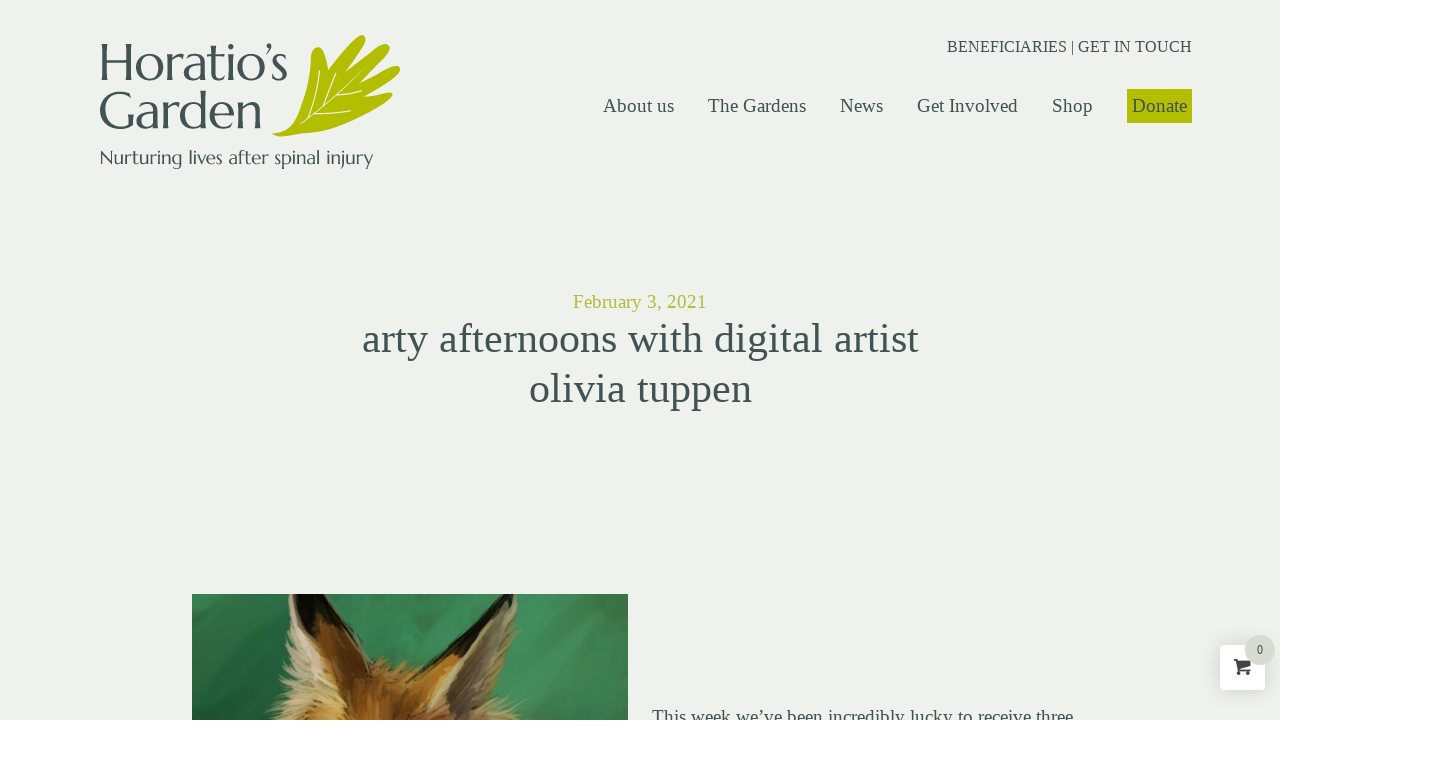

--- FILE ---
content_type: text/html; charset=UTF-8
request_url: https://www.horatiosgarden.org.uk/arty-afternoons-with-digital-artist-olivia-tuppen/
body_size: 13495
content:
<!doctype html><html lang="en-GB"><head><script data-no-optimize="1">var litespeed_docref=sessionStorage.getItem("litespeed_docref");litespeed_docref&&(Object.defineProperty(document,"referrer",{get:function(){return litespeed_docref}}),sessionStorage.removeItem("litespeed_docref"));</script> <meta charset="UTF-8"><meta name="viewport" content="width=device-width, initial-scale=1"><link rel="preconnect" href="https://fonts.googleapis.com"><link rel="preconnect" href="https://fonts.gstatic.com" crossorigin><meta name='robots' content='index, follow, max-image-preview:large, max-snippet:-1, max-video-preview:-1' /><title>arty afternoons with digital artist olivia tuppen - Horatio&#039;s Garden</title><link rel="canonical" href="https://www.horatiosgarden.org.uk/arty-afternoons-with-digital-artist-olivia-tuppen/" /><meta property="og:locale" content="en_GB" /><meta property="og:type" content="article" /><meta property="og:title" content="arty afternoons with digital artist olivia tuppen - Horatio&#039;s Garden" /><meta property="og:description" content="This week we’ve been incredibly lucky to receive three Arty Afternoons videos from 2D/3D artist Olivia Tuppen! To watch the short series,..." /><meta property="og:url" content="https://www.horatiosgarden.org.uk/arty-afternoons-with-digital-artist-olivia-tuppen/" /><meta property="og:site_name" content="Horatio&#039;s Garden" /><meta property="article:published_time" content="2021-02-03T07:30:10+00:00" /><meta property="og:image" content="https://www.horatiosgarden.org.uk/wp-content/uploads/2021/02/Olivia-Tuppen-Video-Graphic-New.jpg" /><meta name="author" content="Horatios Garden" /><meta name="twitter:card" content="summary_large_image" /><meta name="twitter:label1" content="Written by" /><meta name="twitter:data1" content="Horatios Garden" /><meta name="twitter:label2" content="Estimated reading time" /><meta name="twitter:data2" content="2 minutes" /> <script type="application/ld+json" class="yoast-schema-graph">{"@context":"https://schema.org","@graph":[{"@type":"Article","@id":"https://www.horatiosgarden.org.uk/arty-afternoons-with-digital-artist-olivia-tuppen/#article","isPartOf":{"@id":"https://www.horatiosgarden.org.uk/arty-afternoons-with-digital-artist-olivia-tuppen/"},"author":{"name":"Horatios Garden","@id":"https://www.horatiosgarden.org.uk/#/schema/person/002dfcf70432bf1497705f3d4ec672b7"},"headline":"arty afternoons with digital artist olivia tuppen","datePublished":"2021-02-03T07:30:10+00:00","mainEntityOfPage":{"@id":"https://www.horatiosgarden.org.uk/arty-afternoons-with-digital-artist-olivia-tuppen/"},"wordCount":391,"image":{"@id":"https://www.horatiosgarden.org.uk/arty-afternoons-with-digital-artist-olivia-tuppen/#primaryimage"},"thumbnailUrl":"https://www.horatiosgarden.org.uk/wp-content/uploads/2021/02/Olivia-Tuppen-Video-Graphic-New.jpg","articleSection":["Latest news"],"inLanguage":"en-GB"},{"@type":"WebPage","@id":"https://www.horatiosgarden.org.uk/arty-afternoons-with-digital-artist-olivia-tuppen/","url":"https://www.horatiosgarden.org.uk/arty-afternoons-with-digital-artist-olivia-tuppen/","name":"arty afternoons with digital artist olivia tuppen - Horatio&#039;s Garden","isPartOf":{"@id":"https://www.horatiosgarden.org.uk/#website"},"primaryImageOfPage":{"@id":"https://www.horatiosgarden.org.uk/arty-afternoons-with-digital-artist-olivia-tuppen/#primaryimage"},"image":{"@id":"https://www.horatiosgarden.org.uk/arty-afternoons-with-digital-artist-olivia-tuppen/#primaryimage"},"thumbnailUrl":"https://www.horatiosgarden.org.uk/wp-content/uploads/2021/02/Olivia-Tuppen-Video-Graphic-New.jpg","datePublished":"2021-02-03T07:30:10+00:00","author":{"@id":"https://www.horatiosgarden.org.uk/#/schema/person/002dfcf70432bf1497705f3d4ec672b7"},"breadcrumb":{"@id":"https://www.horatiosgarden.org.uk/arty-afternoons-with-digital-artist-olivia-tuppen/#breadcrumb"},"inLanguage":"en-GB","potentialAction":[{"@type":"ReadAction","target":["https://www.horatiosgarden.org.uk/arty-afternoons-with-digital-artist-olivia-tuppen/"]}]},{"@type":"ImageObject","inLanguage":"en-GB","@id":"https://www.horatiosgarden.org.uk/arty-afternoons-with-digital-artist-olivia-tuppen/#primaryimage","url":"https://www.horatiosgarden.org.uk/wp-content/uploads/2021/02/Olivia-Tuppen-Video-Graphic-New.jpg","contentUrl":"https://www.horatiosgarden.org.uk/wp-content/uploads/2021/02/Olivia-Tuppen-Video-Graphic-New.jpg","width":1280,"height":720,"caption":"Video - Click to play"},{"@type":"BreadcrumbList","@id":"https://www.horatiosgarden.org.uk/arty-afternoons-with-digital-artist-olivia-tuppen/#breadcrumb","itemListElement":[{"@type":"ListItem","position":1,"name":"Home","item":"https://www.horatiosgarden.org.uk/"},{"@type":"ListItem","position":2,"name":"arty afternoons with digital artist olivia tuppen"}]},{"@type":"WebSite","@id":"https://www.horatiosgarden.org.uk/#website","url":"https://www.horatiosgarden.org.uk/","name":"Horatio&#039;s Garden","description":"Building Beautiful Gardens","potentialAction":[{"@type":"SearchAction","target":{"@type":"EntryPoint","urlTemplate":"https://www.horatiosgarden.org.uk/?s={search_term_string}"},"query-input":{"@type":"PropertyValueSpecification","valueRequired":true,"valueName":"search_term_string"}}],"inLanguage":"en-GB"},{"@type":"Person","@id":"https://www.horatiosgarden.org.uk/#/schema/person/002dfcf70432bf1497705f3d4ec672b7","name":"Horatios Garden","image":{"@type":"ImageObject","inLanguage":"en-GB","@id":"https://www.horatiosgarden.org.uk/#/schema/person/image/","url":"https://secure.gravatar.com/avatar/279b6ef7028db68338c545f0b7438ba070af9ab2cc8c807639fe487b6ca41e56?s=96&d=mm&r=g","contentUrl":"https://secure.gravatar.com/avatar/279b6ef7028db68338c545f0b7438ba070af9ab2cc8c807639fe487b6ca41e56?s=96&d=mm&r=g","caption":"Horatios Garden"}}]}</script> <link rel='dns-prefetch' href='//cdnjs.cloudflare.com' /><link rel='dns-prefetch' href='//cdn.jsdelivr.net' /><link data-optimized="2" rel="stylesheet" href="https://www.horatiosgarden.org.uk/wp-content/litespeed/css/4655ba7afaeab1b3d012149da1e48cb5.css?ver=94171" /> <script type="litespeed/javascript" data-src="https://www.horatiosgarden.org.uk/wp-includes/js/jquery/jquery.min.js" id="jquery-core-js"></script> <noscript><style>.woocommerce-product-gallery{ opacity: 1 !important; }</style></noscript><link rel="icon" href="https://www.horatiosgarden.org.uk/wp-content/uploads/2023/10/Leaf_vector-300x300-1-100x100.png" sizes="32x32" /><link rel="icon" href="https://www.horatiosgarden.org.uk/wp-content/uploads/2023/10/Leaf_vector-300x300-1.png" sizes="192x192" /><link rel="apple-touch-icon" href="https://www.horatiosgarden.org.uk/wp-content/uploads/2023/10/Leaf_vector-300x300-1.png" /><meta name="msapplication-TileImage" content="https://www.horatiosgarden.org.uk/wp-content/uploads/2023/10/Leaf_vector-300x300-1.png" /></head><body class="wp-singular post-template-default single single-post postid-12674 single-format-standard wp-theme-horatios_garden_2023 theme-horatios_garden_2023 woocommerce-no-js"><div id="page" class="site"><header class="top-0 start-0 end-0 invert"><div class="header-top-area"><div class="container"><div class="row justify-content-between"><div class="col-3 d-flex"><div class="logo align-self-center">
<a href="https://www.horatiosgarden.org.uk">
<img class="regular-logo d-none d-lg-block"
src="https://www.horatiosgarden.org.uk/wp-content/themes/horatios_garden_2023/images/2023/regular-logo-300.svg"
alt="logo">
<img class="regular-logo d-block d-lg-none " id="open-menu"
src="https://www.horatiosgarden.org.uk/wp-content/themes/horatios_garden_2023/images/2023/logo-small.svg"
alt="logo">
<img data-lazyloaded="1" src="[data-uri]" class=" white-reg-logo" style="display: none;max-width: 300px" data-src="https://www.horatiosgarden.org.uk/wp-content/themes/horatios_garden_2023/images/2023/logo.svg"
alt="logo">
<img data-lazyloaded="1" src="[data-uri]" class="white-reg-logo-mob" style="display: none;" data-src="https://www.horatiosgarden.org.uk/wp-content/themes/horatios_garden_2023/images/2023/pinned-logo-235-white.svg"
alt="logo">
<img data-lazyloaded="1" src="[data-uri]" class="pinned-logo" data-src="https://www.horatiosgarden.org.uk/wp-content/themes/horatios_garden_2023/images/2023/pinned-logo-235.svg"
alt="logo">
</a>
<a href=""></a></div></div><div class="col-9 text-end prd-100"><div class="d-flex align-items-center d-lg-none justify-content-end py-3">
<a class="button donate-button text-white px-2 py-1" href="https://www.horatiosgarden.org.uk/donate/">Donate</a><div id="menu-button" class="ps-3">
<svg class="open" style="display:block;" xmlns="http://www.w3.org/2000/svg" width="36" height="25"
viewBox="0 0 36 25">
<g id="Group_424" data-name="Group 424" transform="translate(-321 -39.5)">
<line id="Line_22" data-name="Line 22" x1="36" transform="translate(321 40)"
fill="none" stroke="#415354" stroke-width="1"/>
<line id="Line_23" data-name="Line 23" x1="36" transform="translate(321 64)"
fill="none" stroke="#415354" stroke-width="1"/>
<line id="Line_24" data-name="Line 24" x1="36" transform="translate(321 48)"
fill="none" stroke="#415354" stroke-width="1"/>
<line id="Line_25" data-name="Line 25" x1="36" transform="translate(321 56)"
fill="none" stroke="#415354" stroke-width="1"/>
</g>
</svg>
<svg class="close" style="display: none" xmlns="http://www.w3.org/2000/svg" width="26.163" height="26.164" viewBox="0 0 26.163 26.164">
<g id="Group_424" data-name="Group 424" transform="translate(-331.189 -38.191)">
<line id="Line_22" data-name="Line 22" x1="36" transform="translate(331.543 64) rotate(-45)" fill="none" stroke="#fff" stroke-width="1"/>
<line id="Line_23" data-name="Line 23" x1="36" transform="translate(331.543 38.545) rotate(45)" fill="none" stroke="#fff" stroke-width="1"/>
</g>
</svg></div></div><div class="top-links text-end d-none d-lg-block">
<a href="https://www.horatiosgarden.org.uk/beneficiaries/">Beneficiaries</a> | <a href="https://www.horatiosgarden.org.uk/contact/">Get in
touch</a></div><div class="text-end main-menu-holder"><div class="container p-lg-0"><div class="menu-main-menu-container"><ul id="primary-menu" class="menu"><li id="menu-item-24474" class="menu-item menu-item-type-custom menu-item-object-custom menu-item-has-children menu-item-24474"><a href="#">About us</a><ul class="sub-menu"><li id="menu-item-24469" class="menu-item menu-item-type-post_type menu-item-object-page menu-item-24469"><a href="https://www.horatiosgarden.org.uk/what-we-do/">What we do</a></li><li id="menu-item-24477" class="menu-item menu-item-type-post_type menu-item-object-page menu-item-24477"><a href="https://www.horatiosgarden.org.uk/our-history/">Our history</a></li><li id="menu-item-24480" class="menu-item menu-item-type-post_type menu-item-object-page menu-item-24480"><a href="https://www.horatiosgarden.org.uk/horatio/">Horatio</a></li><li id="menu-item-24483" class="menu-item menu-item-type-post_type menu-item-object-page menu-item-24483"><a href="https://www.horatiosgarden.org.uk/who-we-are/">Who we are</a></li><li id="menu-item-24486" class="menu-item menu-item-type-post_type menu-item-object-page menu-item-24486"><a href="https://www.horatiosgarden.org.uk/our-impact/">Our impact</a></li><li id="menu-item-24489" class="menu-item menu-item-type-post_type menu-item-object-page menu-item-24489"><a href="https://www.horatiosgarden.org.uk/how-we-are-funded/">How we are funded</a></li><li id="menu-item-24492" class="menu-item menu-item-type-post_type menu-item-object-page menu-item-24492"><a href="https://www.horatiosgarden.org.uk/stories/">Stories</a></li><li id="menu-item-24495" class="menu-item menu-item-type-post_type menu-item-object-page menu-item-24495"><a href="https://www.horatiosgarden.org.uk/our-values/">Our values</a></li></ul></li><li id="menu-item-24496" class="menu-item menu-item-type-custom menu-item-object-custom menu-item-has-children menu-item-24496"><a href="#">The Gardens</a><ul class="sub-menu"><li id="menu-item-24577" class="menu-item menu-item-type-post_type menu-item-object-page menu-item-24577"><a href="https://www.horatiosgarden.org.uk/the-gardens/horatios-garden-london-south-east/">Horatio’s Garden London &#038; South East</a></li><li id="menu-item-24579" class="menu-item menu-item-type-post_type menu-item-object-page menu-item-24579"><a href="https://www.horatiosgarden.org.uk/the-gardens/horatios-garden-midlands/">Horatio’s Garden Midlands</a></li><li id="menu-item-31389" class="menu-item menu-item-type-post_type menu-item-object-page menu-item-31389"><a href="https://www.horatiosgarden.org.uk/horatios-garden-north/">Horatio’s Garden North</a></li><li id="menu-item-24576" class="menu-item menu-item-type-post_type menu-item-object-page menu-item-24576"><a href="https://www.horatiosgarden.org.uk/the-gardens/horatios-garden-northern-ireland/">Horatio’s Garden Northern Ireland</a></li><li id="menu-item-24588" class="menu-item menu-item-type-post_type menu-item-object-page menu-item-24588"><a href="https://www.horatiosgarden.org.uk/the-gardens/horatios-garden-scotland/">Horatio’s Garden Scotland</a></li><li id="menu-item-24589" class="menu-item menu-item-type-post_type menu-item-object-page menu-item-24589"><a href="https://www.horatiosgarden.org.uk/the-gardens/horatios-garden-sheffield-east/">Horatio’s Garden Sheffield &#038; East</a></li><li id="menu-item-24580" class="menu-item menu-item-type-post_type menu-item-object-page menu-item-24580"><a href="https://www.horatiosgarden.org.uk/the-gardens/horatios-garden-south-west/">Horatio’s Garden South West</a></li><li id="menu-item-24590" class="menu-item menu-item-type-post_type menu-item-object-page menu-item-24590"><a href="https://www.horatiosgarden.org.uk/the-gardens/horatios-garden-stoke-mandeville/">Horatio’s Garden Stoke Mandeville</a></li><li id="menu-item-24578" class="menu-item menu-item-type-post_type menu-item-object-page menu-item-24578"><a href="https://www.horatiosgarden.org.uk/the-gardens/horatios-garden-wales/">Horatio’s Garden Wales</a></li><li id="menu-item-24499" class="menu-item menu-item-type-post_type menu-item-object-page menu-item-24499"><a href="https://www.horatiosgarden.org.uk/head-gardeners-tips/">Head Gardeners’ tips</a></li></ul></li><li id="menu-item-25127" class="menu-item menu-item-type-custom menu-item-object-custom menu-item-has-children menu-item-25127"><a href="#">News</a><ul class="sub-menu"><li id="menu-item-24625" class="menu-item menu-item-type-post_type menu-item-object-page menu-item-24625"><a href="https://www.horatiosgarden.org.uk/news/">All news</a></li><li id="menu-item-24550" class="menu-item menu-item-type-taxonomy menu-item-object-category menu-item-24550"><a href="https://www.horatiosgarden.org.uk/category/press/">In the press</a></li><li id="menu-item-25128" class="menu-item menu-item-type-taxonomy menu-item-object-category current-post-ancestor current-menu-parent current-post-parent menu-item-25128"><a href="https://www.horatiosgarden.org.uk/category/latest-news/">Latest news</a></li><li id="menu-item-31032" class="menu-item menu-item-type-post_type menu-item-object-page menu-item-31032"><a href="https://www.horatiosgarden.org.uk/country-living-partnership/">Country Living partnership</a></li></ul></li><li id="menu-item-24503" class="menu-item menu-item-type-custom menu-item-object-custom menu-item-has-children menu-item-24503"><a href="#">Get Involved</a><ul class="sub-menu"><li id="menu-item-31727" class="menu-item menu-item-type-post_type menu-item-object-page menu-item-31727"><a href="https://www.horatiosgarden.org.uk/ways-to-give/">Ways to give</a></li><li id="menu-item-24786" class="menu-item menu-item-type-post_type menu-item-object-page menu-item-24786"><a href="https://www.horatiosgarden.org.uk/events/">Events</a></li><li id="menu-item-28167" class="menu-item menu-item-type-post_type menu-item-object-page menu-item-28167"><a href="https://www.horatiosgarden.org.uk/ways-to-visit-our-gardens/">Ways to visit our gardens</a></li><li id="menu-item-25281" class="menu-item menu-item-type-post_type menu-item-object-page menu-item-25281"><a href="https://www.horatiosgarden.org.uk/fundraise-for-us/">Fundraise for us</a></li><li id="menu-item-24528" class="menu-item menu-item-type-post_type menu-item-object-page menu-item-24528"><a href="https://www.horatiosgarden.org.uk/volunteer/">Volunteer</a></li><li id="menu-item-24502" class="menu-item menu-item-type-post_type menu-item-object-page menu-item-24502"><a href="https://www.horatiosgarden.org.uk/corporate-partnerships/">Corporate partnerships</a></li></ul></li><li id="menu-item-24525" class="menu-item menu-item-type-post_type menu-item-object-page menu-item-24525"><a href="https://www.horatiosgarden.org.uk/shop/">Shop</a></li><li id="menu-item-24506" class="menu-item menu-item-type-post_type menu-item-object-page menu-item-24506"><a href="https://www.horatiosgarden.org.uk/donate/">Donate</a></li></ul></div><div class="top-links pt-4 text-start d-block d-lg-none bottom-0 start-0"><div><a href="https://www.horatiosgarden.org.uk/beneficiaries/">Beneficiaries</a></div><div><a href="https://www.horatiosgarden.org.uk/contact/">Get in
touch</a></div></div></div></div></div></div></div></div></header><div class="horatios-green light"><section class="vh-70 d-flex align-items-end justify-content-center pb-75"
style="background: url('https://horatiosgarden.1531fe05749bb8c929087abd23f8e94c-14913.sites.k-hosting.co.uk/wp-content/themes/horatios_garden_2023/images/2023/shape3.png') right bottom no-repeat;background-size: 13vw"><div class="h-100 w-100"><div class="container"><div class="row justify-content-center"><div class="col-lg-7 text-center pt-5"><p class="green-color">February 3, 2021</p><h1 class="h2 mb-3">arty afternoons with digital artist olivia tuppen</h1></div></div></div></div></section><section class="content"><div class="container"><div class="row justify-content-center"><div class="col-lg-10"><div class="row align-items-center"><div class="col-lg-6 mb-5 mb-lg-0">
<img data-lazyloaded="1" src="[data-uri]" width="600" height="400" class="w-100 h-300 float-left-img" data-src="https://www.horatiosgarden.org.uk/wp-content/uploads/2021/02/Digital-Painting-with-Olivia-Tuppen-Part-1-CAPTURE-600x400_c.jpg" alt="arty afternoons with digital artist olivia tuppen"></div><div class="col-lg-6"><h4 class="fs-24-m">This week we’ve been incredibly lucky to receive three Arty Afternoons videos from 2D/3D artist Olivia Tuppen! To watch the short series,...</h4></div></div></div></div></div></section></div><section class="post-content"><div class="container"><div class="row justify-content-center"><div class="col-lg-10"><p><span class="TextRun SCXW51169755 BCX0" lang="EN-US" xml:lang="EN-US" data-contrast="auto"><span class="NormalTextRun SCXW51169755 BCX0">This week we’ve been incredibly lucky to receive three Arty Afternoons videos from</span></span><span class="TextRun SCXW51169755 BCX0" lang="EN-US" xml:lang="EN-US" data-contrast="auto"><span class="NormalTextRun SCXW51169755 BCX0"> 2D/3D</span></span><span class="TextRun SCXW51169755 BCX0" lang="EN-US" xml:lang="EN-US" data-contrast="auto"><span class="NormalTextRun SCXW51169755 BCX0"> artist Olivia Tuppen</span></span><span class="TextRun SCXW51169755 BCX0" lang="EN-US" xml:lang="EN-US" data-contrast="auto"><span class="NormalTextRun SCXW51169755 BCX0">!</span></span></p><p style="text-align: center;"><span style="color: #b4be00;"><strong>To watch the short series, please click &#8216;Play&#8217; below</strong></span></p><p style="text-align: center;"><a href="https://www.youtube.com/watch?v=lsIGNenq29o&amp;list=PLWThQ76UwLPfe1S-ReOrfncs0nIZIB0jv"><img data-lazyloaded="1" src="[data-uri]" fetchpriority="high" decoding="async" class="alignnone wp-image-12675" data-src="https://www.horatiosgarden.org.uk/wp-content/uploads/2021/02/Olivia-Tuppen-Video-Graphic-New.jpg" alt="Video - Click to play " width="688" height="387" data-srcset="https://www.horatiosgarden.org.uk/wp-content/uploads/2021/02/Olivia-Tuppen-Video-Graphic-New.jpg 1280w, https://www.horatiosgarden.org.uk/wp-content/uploads/2021/02/Olivia-Tuppen-Video-Graphic-New-600x338.jpg 600w, https://www.horatiosgarden.org.uk/wp-content/uploads/2021/02/Olivia-Tuppen-Video-Graphic-New-300x169.jpg 300w, https://www.horatiosgarden.org.uk/wp-content/uploads/2021/02/Olivia-Tuppen-Video-Graphic-New-1024x576.jpg 1024w, https://www.horatiosgarden.org.uk/wp-content/uploads/2021/02/Olivia-Tuppen-Video-Graphic-New-768x432.jpg 768w, https://www.horatiosgarden.org.uk/wp-content/uploads/2021/02/Olivia-Tuppen-Video-Graphic-New-24x14.jpg 24w, https://www.horatiosgarden.org.uk/wp-content/uploads/2021/02/Olivia-Tuppen-Video-Graphic-New-36x20.jpg 36w, https://www.horatiosgarden.org.uk/wp-content/uploads/2021/02/Olivia-Tuppen-Video-Graphic-New-48x27.jpg 48w" data-sizes="(max-width: 688px) 100vw, 688px" /></a></p><p><span data-contrast="auto">As an artist and crafter, she </span><span data-contrast="auto">specialises</span><span data-contrast="auto"> in bringing animals and creatures to life, but is willing to try her hand at almost anything creative. Whilst she is fond of traditional mediums, including using acrylic paint, pencils and </span><span data-contrast="auto">watercolours</span><span data-contrast="auto">, she</span><span data-contrast="auto">’s also a master of using digital </span><span data-contrast="auto">programmes</span><span data-contrast="auto"> to capture the detailed beauty of</span><span data-contrast="auto"> our wildlife,</span><span data-ccp-props="{&quot;201341983&quot;:0,&quot;335559739&quot;:160,&quot;335559740&quot;:259}"> </span></p><p><span data-contrast="auto">Olivia’s short series therefore follows her as she digitally paints a fox, with her attention to detail producing a stunning final piece</span><span data-contrast="auto"> that was in fact inspired by her very own neighbourhood’s resident fox.</span><span data-ccp-props="{&quot;201341983&quot;:0,&quot;335559739&quot;:160,&quot;335559740&quot;:259}"> </span></p><p><span data-contrast="auto">The intriguing, calm videos guide you through the basic methods that can be used to sketch and pain</span><span data-contrast="auto">t on almost any tablet device with a pressure sensitive pen. Olivia </span><span data-contrast="auto">gently encourages everyone throughout the video, demonstrating how to </span><span data-contrast="auto">build up a realistic portrayal with layers of digital paint in much the same way you would when using </span><span data-contrast="auto">tangible </span><span data-contrast="auto">artistic materials.</span><span data-ccp-props="{&quot;201341983&quot;:0,&quot;335559739&quot;:160,&quot;335559740&quot;:259}"> </span></p><p style="text-align: center;"><a href="https://www.horatiosgarden.org.uk/wp-content/uploads/2021/02/Olivia-Tuppen-Red-Squirrel-Digital-Painting.png"><img data-lazyloaded="1" src="[data-uri]" decoding="async" class="alignnone  wp-image-12676" data-src="https://www.horatiosgarden.org.uk/wp-content/uploads/2021/02/Olivia-Tuppen-Red-Squirrel-Digital-Painting.png" alt="Olivia Tuppen Red Squirrel Digital Painting" width="377" height="380" data-srcset="https://www.horatiosgarden.org.uk/wp-content/uploads/2021/02/Olivia-Tuppen-Red-Squirrel-Digital-Painting.png 766w, https://www.horatiosgarden.org.uk/wp-content/uploads/2021/02/Olivia-Tuppen-Red-Squirrel-Digital-Painting-100x100.png 100w, https://www.horatiosgarden.org.uk/wp-content/uploads/2021/02/Olivia-Tuppen-Red-Squirrel-Digital-Painting-600x605.png 600w, https://www.horatiosgarden.org.uk/wp-content/uploads/2021/02/Olivia-Tuppen-Red-Squirrel-Digital-Painting-298x300.png 298w, https://www.horatiosgarden.org.uk/wp-content/uploads/2021/02/Olivia-Tuppen-Red-Squirrel-Digital-Painting-150x150.png 150w, https://www.horatiosgarden.org.uk/wp-content/uploads/2021/02/Olivia-Tuppen-Red-Squirrel-Digital-Painting-24x24.png 24w, https://www.horatiosgarden.org.uk/wp-content/uploads/2021/02/Olivia-Tuppen-Red-Squirrel-Digital-Painting-36x36.png 36w, https://www.horatiosgarden.org.uk/wp-content/uploads/2021/02/Olivia-Tuppen-Red-Squirrel-Digital-Painting-48x48.png 48w" data-sizes="(max-width: 377px) 100vw, 377px" /></a></p><p><span data-contrast="auto">As well as sharing interesting insights on how to make the best use of </span><span data-contrast="auto">colour</span><span data-contrast="auto"> depending on whether you want you</span><span data-contrast="auto">r</span><span data-contrast="auto"> work to feel warm or cool, she also </span><span data-contrast="auto">emphasises</span><span data-contrast="auto"> how worthwhile it is to take the time to really immerse yourself in your subject and take note of the wonderful shapes that make up</span><span data-contrast="auto"> the creatures we share the natural world with.</span><span data-ccp-props="{&quot;201341983&quot;:0,&quot;335559739&quot;:160,&quot;335559740&quot;:259}"> </span></p><p><span data-contrast="auto">She also shares a lovely sentiment that encapsulates all that our Arty Afternoons are about; that it’s important to find artists who inspire you, but that you should only ever judge your work against your work </span><span data-contrast="auto">as opposed to </span><span data-contrast="auto">someone else’s. Everyone has their own artistic style, whether you think of yourself as an artist or not</span><span data-contrast="auto">,</span><span data-contrast="auto"> and embracing that is</span><span data-contrast="auto"> all that matters.</span><span data-ccp-props="{&quot;201341983&quot;:0,&quot;335559739&quot;:160,&quot;335559740&quot;:259}"> </span></p><p><span data-contrast="auto">Alongside her art and craft work, Olivia also has a degree in game design, which she hopes to use for more independent projects in future.</span></p><p style="text-align: center;"><a href="http://www.oliviatuppen.co.uk/"><span style="text-decoration: underline; color: #b4be00;"><strong>To find out more about Olivia&#8217;s work, please click here</strong></span></a></p><p><span data-contrast="auto">Olivia’s appreciation for immense detail is </span><span data-contrast="auto">mesmerising</span><span data-contrast="auto"> to watch and we are </span><span data-contrast="auto">enormously </span><span data-contrast="auto">grateful to her </span><span data-contrast="auto">for taking the time to create </span><span data-contrast="auto">these videos </span><span data-contrast="auto">so that we could share them with all of you.</span><span data-ccp-props="{&quot;201341983&quot;:0,&quot;335559739&quot;:160,&quot;335559740&quot;:259}"> </span></p><p><span data-contrast="auto">Happy watching!</span><span data-ccp-props="{&quot;201341983&quot;:0,&quot;335559739&quot;:160,&quot;335559740&quot;:259}"> </span></p></div></div></div></section><section class="horatios-green light"><div class="container"><div class="row justify-content-center"><div class="col-lg-10"><div class="gal_main" id="gal_main"><div class="dyn-height"><div><div class="g_slide" style="display:block;">
<img class="wmu-preview-img" src="https://www.horatiosgarden.org.uk/wp-content/uploads/2021/02/Digital-Painting-with-Olivia-Tuppen-Part-1-CAPTURE-1250x845_c.jpg"
alt=""
title=""></div></div></div></div></div></div></div></section><section class="py-5 donate-footer max-h-400"
style="height:75vh;max-height:600px;background: url('/wp-content/uploads/2026/01/footer.jpg') left center no-repeat;background-size: cover!important;"><div class="container h-100 text-white"><div class="row h-100 align-items-center"><div class="col-lg-5 pt-4 text-center text-lg-start"><h3 class="karla">Your kindness means people with spinal injuries can reflect and adjust in our gardens, finding privacy, solace, joy and companionship. Please help to continue our critical work.</h3>
<a href="https://www.horatiosgarden.org.uk/donate/" class="horatios-button px-4 py-3 mt-5 big w-mob-100">Donate now</a></div></div></div></section><section id="kit-block" class="dark-green-background py-5 kit-block"><div class="container"><div class="row align-items-end"><div class="col-lg-4"><h3 class="green-color">Keep in touch</h3><p class="f-24 text-white pe-5 mt-3"> Sign-up to hear the latest news and activities from Horatio’s Garden</p></div><div class="col-lg-8"><form id="newsletter_form" class="js-cm-form" action="https://www.createsend.com/t/subscribeerror?description=" method="post" data-id="5B5E7037DA78A748374AD499497E309EAF3A87E02EE1CBB6C7F7ADCCF2385DCEDDAB8BB50E756BBBFC4077A6507BC2058E41902BC7F6E0F9320D0944BB776EE8"><div class="container"><div class="row"><div class="col-lg-4"><p><span class="wpcf7-form-control-wrap" data-name="your-name"><input id="fieldName" name="cm-name" type="text" class="required"  placeholder="Name:">
</span></p></div><div class="col-lg-5"><p><span class="wpcf7-form-control-wrap" data-name="your-email">
<input id="fieldEmail" name="cm-trbtul-trbtul" required="" type="email" class="js-cm-email-input required email"placeholder="Email address:" >
</span></p></div><div class="col-lg-3"><p><input type="submit" value="Submit" class="js-cm-submit-button submit_btn subscribe_btn"/></p></div></div></div></form></div></div><p class="small text-white opacity-50 mt-4">By completing this form, you confirm that you are aged 18 years
or over and that you are happy to receive emails from Horatio’s Garden in accordance
with our <a href="/wp-content/uploads/2023/05/HG-volunteer-privacy-policy.pdf">Privacy Policy</a>. We will never share your details with anyone else without
your express permission.</p></div></section><footer class="horatios-green"><div class="container"><div class="row"><div class="col-lg-3 mb-4 mb-lg-0"><h3>Quick Links</h3><div class="white-divider mt-3 mb-4"></div>
<a href="/what-we-do/">About us</a><br>
<a href="/news/">News</a><br>
<a href="/latest-press-releases/">Press Releases</a><br>
<a href="/volunteer/">Volunteer</a><br>
<a href="/shop/">Shop</a><br>
<a href="/donate/">Donate</a><br>
<a href="/privacy-policy/">Privacy policy</a><br>
<a href="/terms/">Terms</a><br>
<a href="/cookie-policy/">Cookie policy</a></div><div class="col-lg-4 mb-4 mb-lg-0"><h3>Get in Touch</h3><div class="white-divider mt-3 mb-4"></div>
<a href="mailto:&#105;n&#102;&#111;&#64;h&#111;&#114;at&#105;os&#103;a&#114;d&#101;&#110;.org&#46;u&#107;">i&#110;&#102;&#111;&#64;&#104;oratios&#103;&#97;&#114;d&#101;n&#46;o&#114;&#103;.&#117;&#107;</a><br>
<a href="tel:01722326834">01722 326 834</a><br><p class="mb-4">Horatio’s Garden, 2 Throope Down Office,<br> Blandford Road, Coombe Bissett,<br>
Salisbury, SP5 4LN</p><p class="mb-3">Follow us on social media:</p><div class="social d-flex align-items-center gap-3">
<a href="https://www.facebook.com/horatiosgarden" target="_blank">
<svg xmlns="http://www.w3.org/2000/svg" width="17.316" height="32.368"
viewBox="0 0 17.316 32.368">
<path id="_5" data-name="5"
d="M5.273,33.046h6.27V18.583h4.632l.928-5.846H11.543V8.319a2.819,2.819,0,0,1,3.066-2.566h2.707V.908L12.47.694c-4.632-.283-7.2,3.349-7.2,7.7v4.345H0v5.846H5.273Z"
transform="translate(0 -0.679)" fill="#415354" fill-rule="evenodd"/>
</svg>
</a>
<a href="https://instagram.com/horatiosgarden/" target="_blank">
<svg xmlns="http://www.w3.org/2000/svg" width="31.852" height="31.78"
viewBox="0 0 31.852 31.78">
<path id="_4" data-name="4"
d="M18.772,3.5H33.294a5.936,5.936,0,0,1,5.929,5.929V23.871A5.936,5.936,0,0,1,33.294,29.8H18.772a5.936,5.936,0,0,1-5.929-5.929V9.425A5.936,5.936,0,0,1,18.772,3.5m7.223,7.451h.076a5.741,5.741,0,0,1,0,11.481h-.076a5.741,5.741,0,0,1,0-11.481m0-2.964h.076a8.667,8.667,0,0,1,0,17.334h-.076a8.667,8.667,0,0,1,0-17.334m8.589-1.674h0a1.825,1.825,0,1,1,0,3.649,1.825,1.825,0,0,1,0-3.649M18.7.76H33.37a8.631,8.631,0,0,1,8.589,8.589v14.6A8.632,8.632,0,0,1,33.37,32.54H18.7a8.629,8.629,0,0,1-8.589-8.593V9.349A8.628,8.628,0,0,1,18.7.76"
transform="translate(-10.107 -0.76)" fill="#415354" fill-rule="evenodd"/>
</svg>
</a>
<a href="https://twitter.com/HoratiosGarden" target="_blank">
<svg xmlns="http://www.w3.org/2000/svg" width="34.371" height="27.916"
viewBox="0 0 34.371 27.916">
<path id="_1" data-name="1"
d="M40.13,9.879c-1.366-7.2,7.3-11.488,12.4-6.291a18.228,18.228,0,0,0,4.284-1.914,7.887,7.887,0,0,1-3.189,4.012,13.659,13.659,0,0,0,3.921-1.094A7.65,7.65,0,0,1,54.17,7.966c1.185,16.5-16.591,26.528-31,18.323,0,0,7.11.366,10.118-3.1,0,0-4.374.362-6.563-4.925a4.406,4.406,0,0,0,3.283-.181s-5.106-.819-5.563-6.929a4.5,4.5,0,0,0,3.465.823S22.263,8.6,25.453,2.493c0,0,6.016,7.658,14.678,7.386"
transform="translate(-23.173 -1.293)" fill="#415354" fill-rule="evenodd"/>
</svg>
</a>
<a href="https://www.youtube.com/channel/UCD6sf7qF9GFBr2ee_uT5d7g" target="_blank">
<svg xmlns="http://www.w3.org/2000/svg" width="33.856" height="23.977"
viewBox="0 0 33.856 23.977">
<path id="_2" data-name="2"
d="M70.884,7.105c-.525-3.885-2.5-4.545-6.389-4.874-3.36-.261-7.179-.4-10.144-.4s-6.85.134-10.144.4c-3.885.33-5.929.989-6.454,4.874a63.982,63.982,0,0,0-.33,6.719,62.943,62.943,0,0,0,.33,6.719c.525,3.954,2.569,4.545,6.454,4.874,3.294.33,7.179.4,10.144.4s6.784-.065,10.144-.4c3.889-.33,5.864-.921,6.389-4.874a48.3,48.3,0,0,0,.4-6.719,49.034,49.034,0,0,0-.4-6.719M50.926,18.963V8.754l8.828,5.07Z"
transform="translate(-37.423 -1.836)" fill="#415354" fill-rule="evenodd"/>
</svg></a>
<a href="https://www.linkedin.com/company/horatiosgarden" target="_blank">
<svg xmlns="http://www.w3.org/2000/svg" width="31.504" height="31.66"
viewBox="0 0 31.504 31.66">
<path id="_3" data-name="3"
d="M62.11,10.655h6.179V13.59a7.14,7.14,0,0,1,5.943-3.167h1.7a7.134,7.134,0,0,1,7.1,7.107V31.66H76.86V20.309a4.109,4.109,0,0,0-4.1-4.247,4.434,4.434,0,0,0-4.476,4.247V31.66H62.11ZM55.238,0a3.784,3.784,0,0,1,0,7.567,3.724,3.724,0,0,1-3.707-3.784A3.724,3.724,0,0,1,55.238,0M52.147,10.655H58.4v21H52.147Z"
transform="translate(-51.531)" fill="#415354" fill-rule="evenodd"/>
</svg></a></div></div><div class="col-lg-1"></div><div class="col-lg-4 text-lg-end text-start mb-4 mb-lg-0 mt-5 mt-lg-0 pt-5 pt-lg-0"><div class="mb-5 pb-5 logo d-none d-lg-block">
<img data-lazyloaded="1" src="[data-uri]" data-src="https://www.horatiosgarden.org.uk/wp-content/themes/horatios_garden_2023/images/2023/footer-logo.svg"
alt="footer logo"></div><div class="d-flex gap-3 justify-content-lg-end align-items-center">
<a target="_blank" href="https://www.fundraisingregulator.org.uk/validate?registrant=HORATIO%27S+GARDEN" class="fr-digital-badge" style="height: auto; width: 150px; text-decoration: none;"><img data-lazyloaded="1" src="[data-uri]" data-src="https://www.fundraisingregulator.org.uk/fr-badge/f67c6caa-9249-441c-8018-717acc8ae2a9/en/colour" width="100%" alt="Fundraising Regulator badge with validation link" loading="lazy"></a>
<img data-lazyloaded="1" src="[data-uri]" width="109" height="108" data-src="/wp-content/uploads/2025/04/footer-partners-e1744036594600.png"
alt="hg partners"></div><div class="copyright mt-4"><p class="small">Registered Charity Number: 1151475/SC045386<br>
© 2025 Horatio’s Garden</p></div></div></div></div><div class="container pt-5 mt-2 mt-lg-5"><div class="text-lg-end"><p>Website design by <a target="_blank" style="font-weight: 400;text-decoration: underline"
href="https://wemeanthis.com/">We Mean This</a></p></div></div></footer><div class="menu-overlay"></div></div> <script type="speculationrules">{"prefetch":[{"source":"document","where":{"and":[{"href_matches":"/*"},{"not":{"href_matches":["/wp-*.php","/wp-admin/*","/wp-content/uploads/*","/wp-content/*","/wp-content/plugins/*","/wp-content/themes/horatios_garden_2023/*","/*\\?(.+)"]}},{"not":{"selector_matches":"a[rel~=\"nofollow\"]"}},{"not":{"selector_matches":".no-prefetch, .no-prefetch a"}}]},"eagerness":"conservative"}]}</script> <div id="woofc-area" class="woofc-area woofc-position-05 woofc-effect-05 woofc-slide-yes woofc-rounded-no woofc-style-01"><div class="woofc-inner woofc-cart-area" data-nonce="91822d8b7d"><div class="woofc-area-top"><span class="woofc-area-heading">Shopping cart<span class="woofc-area-count">0</span></span><div class="woofc-close hint--left" aria-label="Close"><i class="woofc-icon-icon10"></i></div></div><div class="woofc-area-mid woofc-items"><div class="woofc-no-item">There are no products in the cart!</div></div><div class="woofc-area-bot"><div class="woofc-continue"><span class="woofc-continue-url" data-url="">Continue shopping</span></div></div></div></div><div id="woofc-count" class="woofc-count woofc-count-0 woofc-count-bottom-right" data-count="0"><i class="woofc-icon-cart4"></i><span id="woofc-count-number" class="woofc-count-number">0</span></div><div class="woofc-overlay"></div> <script type="litespeed/javascript" data-src="https://www.horatiosgarden.org.uk/wp-content/plugins/woo-fly-cart/assets/perfect-scrollbar/js/perfect-scrollbar.jquery.min.js" id="perfect-scrollbar-js"></script> <script type="text/javascript" src="https://www.horatiosgarden.org.uk/wp-content/plugins/litespeed-cache/assets/js/instant_click.min.js" id="litespeed-cache-js" defer="defer" data-wp-strategy="defer"></script> <script data-no-optimize="1">window.lazyLoadOptions=Object.assign({},{threshold:300},window.lazyLoadOptions||{});!function(t,e){"object"==typeof exports&&"undefined"!=typeof module?module.exports=e():"function"==typeof define&&define.amd?define(e):(t="undefined"!=typeof globalThis?globalThis:t||self).LazyLoad=e()}(this,function(){"use strict";function e(){return(e=Object.assign||function(t){for(var e=1;e<arguments.length;e++){var n,a=arguments[e];for(n in a)Object.prototype.hasOwnProperty.call(a,n)&&(t[n]=a[n])}return t}).apply(this,arguments)}function o(t){return e({},at,t)}function l(t,e){return t.getAttribute(gt+e)}function c(t){return l(t,vt)}function s(t,e){return function(t,e,n){e=gt+e;null!==n?t.setAttribute(e,n):t.removeAttribute(e)}(t,vt,e)}function i(t){return s(t,null),0}function r(t){return null===c(t)}function u(t){return c(t)===_t}function d(t,e,n,a){t&&(void 0===a?void 0===n?t(e):t(e,n):t(e,n,a))}function f(t,e){et?t.classList.add(e):t.className+=(t.className?" ":"")+e}function _(t,e){et?t.classList.remove(e):t.className=t.className.replace(new RegExp("(^|\\s+)"+e+"(\\s+|$)")," ").replace(/^\s+/,"").replace(/\s+$/,"")}function g(t){return t.llTempImage}function v(t,e){!e||(e=e._observer)&&e.unobserve(t)}function b(t,e){t&&(t.loadingCount+=e)}function p(t,e){t&&(t.toLoadCount=e)}function n(t){for(var e,n=[],a=0;e=t.children[a];a+=1)"SOURCE"===e.tagName&&n.push(e);return n}function h(t,e){(t=t.parentNode)&&"PICTURE"===t.tagName&&n(t).forEach(e)}function a(t,e){n(t).forEach(e)}function m(t){return!!t[lt]}function E(t){return t[lt]}function I(t){return delete t[lt]}function y(e,t){var n;m(e)||(n={},t.forEach(function(t){n[t]=e.getAttribute(t)}),e[lt]=n)}function L(a,t){var o;m(a)&&(o=E(a),t.forEach(function(t){var e,n;e=a,(t=o[n=t])?e.setAttribute(n,t):e.removeAttribute(n)}))}function k(t,e,n){f(t,e.class_loading),s(t,st),n&&(b(n,1),d(e.callback_loading,t,n))}function A(t,e,n){n&&t.setAttribute(e,n)}function O(t,e){A(t,rt,l(t,e.data_sizes)),A(t,it,l(t,e.data_srcset)),A(t,ot,l(t,e.data_src))}function w(t,e,n){var a=l(t,e.data_bg_multi),o=l(t,e.data_bg_multi_hidpi);(a=nt&&o?o:a)&&(t.style.backgroundImage=a,n=n,f(t=t,(e=e).class_applied),s(t,dt),n&&(e.unobserve_completed&&v(t,e),d(e.callback_applied,t,n)))}function x(t,e){!e||0<e.loadingCount||0<e.toLoadCount||d(t.callback_finish,e)}function M(t,e,n){t.addEventListener(e,n),t.llEvLisnrs[e]=n}function N(t){return!!t.llEvLisnrs}function z(t){if(N(t)){var e,n,a=t.llEvLisnrs;for(e in a){var o=a[e];n=e,o=o,t.removeEventListener(n,o)}delete t.llEvLisnrs}}function C(t,e,n){var a;delete t.llTempImage,b(n,-1),(a=n)&&--a.toLoadCount,_(t,e.class_loading),e.unobserve_completed&&v(t,n)}function R(i,r,c){var l=g(i)||i;N(l)||function(t,e,n){N(t)||(t.llEvLisnrs={});var a="VIDEO"===t.tagName?"loadeddata":"load";M(t,a,e),M(t,"error",n)}(l,function(t){var e,n,a,o;n=r,a=c,o=u(e=i),C(e,n,a),f(e,n.class_loaded),s(e,ut),d(n.callback_loaded,e,a),o||x(n,a),z(l)},function(t){var e,n,a,o;n=r,a=c,o=u(e=i),C(e,n,a),f(e,n.class_error),s(e,ft),d(n.callback_error,e,a),o||x(n,a),z(l)})}function T(t,e,n){var a,o,i,r,c;t.llTempImage=document.createElement("IMG"),R(t,e,n),m(c=t)||(c[lt]={backgroundImage:c.style.backgroundImage}),i=n,r=l(a=t,(o=e).data_bg),c=l(a,o.data_bg_hidpi),(r=nt&&c?c:r)&&(a.style.backgroundImage='url("'.concat(r,'")'),g(a).setAttribute(ot,r),k(a,o,i)),w(t,e,n)}function G(t,e,n){var a;R(t,e,n),a=e,e=n,(t=Et[(n=t).tagName])&&(t(n,a),k(n,a,e))}function D(t,e,n){var a;a=t,(-1<It.indexOf(a.tagName)?G:T)(t,e,n)}function S(t,e,n){var a;t.setAttribute("loading","lazy"),R(t,e,n),a=e,(e=Et[(n=t).tagName])&&e(n,a),s(t,_t)}function V(t){t.removeAttribute(ot),t.removeAttribute(it),t.removeAttribute(rt)}function j(t){h(t,function(t){L(t,mt)}),L(t,mt)}function F(t){var e;(e=yt[t.tagName])?e(t):m(e=t)&&(t=E(e),e.style.backgroundImage=t.backgroundImage)}function P(t,e){var n;F(t),n=e,r(e=t)||u(e)||(_(e,n.class_entered),_(e,n.class_exited),_(e,n.class_applied),_(e,n.class_loading),_(e,n.class_loaded),_(e,n.class_error)),i(t),I(t)}function U(t,e,n,a){var o;n.cancel_on_exit&&(c(t)!==st||"IMG"===t.tagName&&(z(t),h(o=t,function(t){V(t)}),V(o),j(t),_(t,n.class_loading),b(a,-1),i(t),d(n.callback_cancel,t,e,a)))}function $(t,e,n,a){var o,i,r=(i=t,0<=bt.indexOf(c(i)));s(t,"entered"),f(t,n.class_entered),_(t,n.class_exited),o=t,i=a,n.unobserve_entered&&v(o,i),d(n.callback_enter,t,e,a),r||D(t,n,a)}function q(t){return t.use_native&&"loading"in HTMLImageElement.prototype}function H(t,o,i){t.forEach(function(t){return(a=t).isIntersecting||0<a.intersectionRatio?$(t.target,t,o,i):(e=t.target,n=t,a=o,t=i,void(r(e)||(f(e,a.class_exited),U(e,n,a,t),d(a.callback_exit,e,n,t))));var e,n,a})}function B(e,n){var t;tt&&!q(e)&&(n._observer=new IntersectionObserver(function(t){H(t,e,n)},{root:(t=e).container===document?null:t.container,rootMargin:t.thresholds||t.threshold+"px"}))}function J(t){return Array.prototype.slice.call(t)}function K(t){return t.container.querySelectorAll(t.elements_selector)}function Q(t){return c(t)===ft}function W(t,e){return e=t||K(e),J(e).filter(r)}function X(e,t){var n;(n=K(e),J(n).filter(Q)).forEach(function(t){_(t,e.class_error),i(t)}),t.update()}function t(t,e){var n,a,t=o(t);this._settings=t,this.loadingCount=0,B(t,this),n=t,a=this,Y&&window.addEventListener("online",function(){X(n,a)}),this.update(e)}var Y="undefined"!=typeof window,Z=Y&&!("onscroll"in window)||"undefined"!=typeof navigator&&/(gle|ing|ro)bot|crawl|spider/i.test(navigator.userAgent),tt=Y&&"IntersectionObserver"in window,et=Y&&"classList"in document.createElement("p"),nt=Y&&1<window.devicePixelRatio,at={elements_selector:".lazy",container:Z||Y?document:null,threshold:300,thresholds:null,data_src:"src",data_srcset:"srcset",data_sizes:"sizes",data_bg:"bg",data_bg_hidpi:"bg-hidpi",data_bg_multi:"bg-multi",data_bg_multi_hidpi:"bg-multi-hidpi",data_poster:"poster",class_applied:"applied",class_loading:"litespeed-loading",class_loaded:"litespeed-loaded",class_error:"error",class_entered:"entered",class_exited:"exited",unobserve_completed:!0,unobserve_entered:!1,cancel_on_exit:!0,callback_enter:null,callback_exit:null,callback_applied:null,callback_loading:null,callback_loaded:null,callback_error:null,callback_finish:null,callback_cancel:null,use_native:!1},ot="src",it="srcset",rt="sizes",ct="poster",lt="llOriginalAttrs",st="loading",ut="loaded",dt="applied",ft="error",_t="native",gt="data-",vt="ll-status",bt=[st,ut,dt,ft],pt=[ot],ht=[ot,ct],mt=[ot,it,rt],Et={IMG:function(t,e){h(t,function(t){y(t,mt),O(t,e)}),y(t,mt),O(t,e)},IFRAME:function(t,e){y(t,pt),A(t,ot,l(t,e.data_src))},VIDEO:function(t,e){a(t,function(t){y(t,pt),A(t,ot,l(t,e.data_src))}),y(t,ht),A(t,ct,l(t,e.data_poster)),A(t,ot,l(t,e.data_src)),t.load()}},It=["IMG","IFRAME","VIDEO"],yt={IMG:j,IFRAME:function(t){L(t,pt)},VIDEO:function(t){a(t,function(t){L(t,pt)}),L(t,ht),t.load()}},Lt=["IMG","IFRAME","VIDEO"];return t.prototype={update:function(t){var e,n,a,o=this._settings,i=W(t,o);{if(p(this,i.length),!Z&&tt)return q(o)?(e=o,n=this,i.forEach(function(t){-1!==Lt.indexOf(t.tagName)&&S(t,e,n)}),void p(n,0)):(t=this._observer,o=i,t.disconnect(),a=t,void o.forEach(function(t){a.observe(t)}));this.loadAll(i)}},destroy:function(){this._observer&&this._observer.disconnect(),K(this._settings).forEach(function(t){I(t)}),delete this._observer,delete this._settings,delete this.loadingCount,delete this.toLoadCount},loadAll:function(t){var e=this,n=this._settings;W(t,n).forEach(function(t){v(t,e),D(t,n,e)})},restoreAll:function(){var e=this._settings;K(e).forEach(function(t){P(t,e)})}},t.load=function(t,e){e=o(e);D(t,e)},t.resetStatus=function(t){i(t)},t}),function(t,e){"use strict";function n(){e.body.classList.add("litespeed_lazyloaded")}function a(){console.log("[LiteSpeed] Start Lazy Load"),o=new LazyLoad(Object.assign({},t.lazyLoadOptions||{},{elements_selector:"[data-lazyloaded]",callback_finish:n})),i=function(){o.update()},t.MutationObserver&&new MutationObserver(i).observe(e.documentElement,{childList:!0,subtree:!0,attributes:!0})}var o,i;t.addEventListener?t.addEventListener("load",a,!1):t.attachEvent("onload",a)}(window,document);</script><script data-no-optimize="1">window.litespeed_ui_events=window.litespeed_ui_events||["mouseover","click","keydown","wheel","touchmove","touchstart"];var urlCreator=window.URL||window.webkitURL;function litespeed_load_delayed_js_force(){console.log("[LiteSpeed] Start Load JS Delayed"),litespeed_ui_events.forEach(e=>{window.removeEventListener(e,litespeed_load_delayed_js_force,{passive:!0})}),document.querySelectorAll("iframe[data-litespeed-src]").forEach(e=>{e.setAttribute("src",e.getAttribute("data-litespeed-src"))}),"loading"==document.readyState?window.addEventListener("DOMContentLoaded",litespeed_load_delayed_js):litespeed_load_delayed_js()}litespeed_ui_events.forEach(e=>{window.addEventListener(e,litespeed_load_delayed_js_force,{passive:!0})});async function litespeed_load_delayed_js(){let t=[];for(var d in document.querySelectorAll('script[type="litespeed/javascript"]').forEach(e=>{t.push(e)}),t)await new Promise(e=>litespeed_load_one(t[d],e));document.dispatchEvent(new Event("DOMContentLiteSpeedLoaded")),window.dispatchEvent(new Event("DOMContentLiteSpeedLoaded"))}function litespeed_load_one(t,e){console.log("[LiteSpeed] Load ",t);var d=document.createElement("script");d.addEventListener("load",e),d.addEventListener("error",e),t.getAttributeNames().forEach(e=>{"type"!=e&&d.setAttribute("data-src"==e?"src":e,t.getAttribute(e))});let a=!(d.type="text/javascript");!d.src&&t.textContent&&(d.src=litespeed_inline2src(t.textContent),a=!0),t.after(d),t.remove(),a&&e()}function litespeed_inline2src(t){try{var d=urlCreator.createObjectURL(new Blob([t.replace(/^(?:<!--)?(.*?)(?:-->)?$/gm,"$1")],{type:"text/javascript"}))}catch(e){d="data:text/javascript;base64,"+btoa(t.replace(/^(?:<!--)?(.*?)(?:-->)?$/gm,"$1"))}return d}</script><script data-no-optimize="1">var litespeed_vary=document.cookie.replace(/(?:(?:^|.*;\s*)_lscache_vary\s*\=\s*([^;]*).*$)|^.*$/,"");litespeed_vary||fetch("/wp-content/plugins/litespeed-cache/guest.vary.php",{method:"POST",cache:"no-cache",redirect:"follow"}).then(e=>e.json()).then(e=>{console.log(e),e.hasOwnProperty("reload")&&"yes"==e.reload&&(sessionStorage.setItem("litespeed_docref",document.referrer),window.location.reload(!0))});</script><script data-optimized="1" type="litespeed/javascript" data-src="https://www.horatiosgarden.org.uk/wp-content/litespeed/js/565740e322031445453b5287310cccd8.js?ver=94171"></script></body></html>
<!-- Page optimized by LiteSpeed Cache @2026-01-17 13:10:01 -->

<!-- Page cached by LiteSpeed Cache 7.7 on 2026-01-17 13:10:01 -->
<!-- Guest Mode -->
<!-- QUIC.cloud UCSS in queue -->

--- FILE ---
content_type: image/svg+xml
request_url: https://www.horatiosgarden.org.uk/wp-content/themes/horatios_garden_2023/images/2023/logo-small.svg
body_size: 10370
content:
<svg xmlns="http://www.w3.org/2000/svg" xmlns:xlink="http://www.w3.org/1999/xlink" width="156" height="69.517" viewBox="0 0 156 69.517"><defs><clipPath id="a"><rect width="156" height="69.517" fill="none"/></clipPath></defs><g clip-path="url(#a)"><path d="M6.241,36.931a6.907,6.907,0,0,1-.15-.676q-.071-.4-.117-1T5.9,33.831q-.032-.825-.033-1.931V28.039Q6.5,28.013,7.359,28t1.807-.007l1.944.013q.995.007,1.911.02t1.7.02q.78.007,1.3.019V31.9q0,1.105-.033,1.931t-.078,1.423q-.046.6-.117,1a6.907,6.907,0,0,1-.15.676v.052h3.12v-.052a6.76,6.76,0,0,1-.15-.676q-.072-.4-.123-1t-.078-1.423q-.026-.825-.026-1.931V23.437q0-1.1.026-1.931t.078-1.43q.052-.6.123-1.008a6.761,6.761,0,0,1,.15-.676v-.052H15.64v.052a6.908,6.908,0,0,1,.15.676q.071.4.117,1.008t.078,1.43q.032.826.033,1.931v3.211q-.572.026-1.359.052t-1.69.046q-.9.019-1.872.033t-1.9.019q-.936.007-1.794,0t-1.534-.033V23.437q0-1.1.033-1.931t.078-1.43q.045-.6.117-1.008a6.908,6.908,0,0,1,.15-.676v-.052H3.121v.052a6.916,6.916,0,0,1,.149.676q.071.4.123,1.008t.078,1.43q.026.826.026,1.931V31.9q0,1.105-.026,1.931t-.078,1.423q-.052.6-.123,1a6.915,6.915,0,0,1-.149.676v.052h3.12Z" transform="translate(-2.328 -13.681)" fill="#415354"/><path d="M87.218,42.453A6.393,6.393,0,0,0,85.7,40.269a6.77,6.77,0,0,0-2.256-1.384,7.763,7.763,0,0,0-2.763-.488,7.451,7.451,0,0,0-2.8.52,6.9,6.9,0,0,0-2.256,1.443,6.729,6.729,0,0,0-2.048,4.9,7.125,7.125,0,0,0,.559,2.88,6.479,6.479,0,0,0,1.521,2.178A6.7,6.7,0,0,0,77.916,51.7a7.783,7.783,0,0,0,2.743.481,7.651,7.651,0,0,0,3.035-.565A6.7,6.7,0,0,0,85.924,50.1,6.4,6.4,0,0,0,87.3,47.913a7.572,7.572,0,0,0-.085-5.46m-2.36,5.681a5.04,5.04,0,0,1-.871,1.677,3.766,3.766,0,0,1-1.333,1.053,3.935,3.935,0,0,1-1.7.364,4.158,4.158,0,0,1-2.073-.5A4.336,4.336,0,0,1,77.4,49.337a6.649,6.649,0,0,1-.9-2.1,10.641,10.641,0,0,1-.305-2.613,7.35,7.35,0,0,1,.312-2.23,4.83,4.83,0,0,1,.877-1.657A3.843,3.843,0,0,1,78.709,39.7a3.954,3.954,0,0,1,1.69-.357,4.116,4.116,0,0,1,3.581,1.866,6.492,6.492,0,0,1,.891,2.08,10.792,10.792,0,0,1,.3,2.607,7.413,7.413,0,0,1-.312,2.236" transform="translate(-54.889 -28.64)" fill="#415354"/><path d="M139.839,51.814a5.881,5.881,0,0,1-.143-.676q-.066-.4-.117-1t-.078-1.423q-.026-.825-.026-1.931v-4.29q0-.442.026-.819.429-.364.884-.7a8.925,8.925,0,0,1,.91-.585,5.027,5.027,0,0,1,.9-.4,2.742,2.742,0,0,1,.845-.143,1.818,1.818,0,0,1,1.17.345,1.721,1.721,0,0,1,.585.917l.221.052.637-2.483-.325-.136a3.124,3.124,0,0,0-.845-.221,5.068,5.068,0,0,0-.611-.033,3.688,3.688,0,0,0-1.137.182,6.385,6.385,0,0,0-1.112.481,8.968,8.968,0,0,0-1.066.689q-.52.39-1,.793a10.58,10.58,0,0,1,.111-1.1,4.455,4.455,0,0,1,.175-.728v-.052h-3v.052q.078.273.149.676t.117,1q.046.6.078,1.424t.033,1.93v3.146q0,1.105-.033,1.931t-.078,1.423q-.046.6-.117,1t-.149.676v.052h3Z" transform="translate(-102.066 -28.564)" fill="#415354"/><path d="M172.762,51.041a5.212,5.212,0,0,0,3.5,1.06,6.06,6.06,0,0,0,1.268-.124,5.8,5.8,0,0,0,1.053-.325,5.135,5.135,0,0,0,.845-.449,6.678,6.678,0,0,0,.644-.481q-.026.364-.058.624a2.717,2.717,0,0,1-.1.468v.052h2.873v-.052a6.845,6.845,0,0,1-.149-.676q-.072-.4-.117-1t-.078-1.423q-.033-.825-.033-1.931V42.545a4.744,4.744,0,0,0-.286-1.657,3.5,3.5,0,0,0-.9-1.352,4.344,4.344,0,0,0-1.586-.91,7.249,7.249,0,0,0-2.334-.331q-.494,0-.942.033a8.241,8.241,0,0,0-.877.111,7.937,7.937,0,0,0-.845.2,6.515,6.515,0,0,0-.845.318L172.9,40.79l.13.078a10.756,10.756,0,0,1,1.164-.793,6.887,6.887,0,0,1,1.027-.494,5.24,5.24,0,0,1,.942-.26,5.471,5.471,0,0,1,.923-.078,3.681,3.681,0,0,1,1.242.2,2.533,2.533,0,0,1,.968.611,2.769,2.769,0,0,1,.624,1.034,4.447,4.447,0,0,1,.221,1.482v.663q-.78.013-1.716.084a16.4,16.4,0,0,0-1.9.26,12.026,12.026,0,0,0-1.859.52,6.155,6.155,0,0,0-1.6.865,4.147,4.147,0,0,0-1.124,1.287,3.586,3.586,0,0,0-.423,1.781,3.748,3.748,0,0,0,1.235,3.01M174.6,46.01a3.271,3.271,0,0,1,1.339-1.111,6.226,6.226,0,0,1,1.931-.514,22.58,22.58,0,0,1,2.275-.136v3.907q0,.6-.026,1.1a2.87,2.87,0,0,1-.416.617,3.3,3.3,0,0,1-.67.585,3.867,3.867,0,0,1-.91.442,3.5,3.5,0,0,1-1.137.176,2.786,2.786,0,0,1-2.119-.806,3.267,3.267,0,0,1-.767-2.34,3.305,3.305,0,0,1,.5-1.918" transform="translate(-127.942 -28.564)" fill="#415354"/><path d="M221.2,36.028a3.95,3.95,0,0,0,.969,2.945,3.723,3.723,0,0,0,2.71.942,6.3,6.3,0,0,0,1.014-.071,6,6,0,0,0,.748-.169,3.826,3.826,0,0,0,.546-.208q.228-.11.384-.188l.845-2.093-.13-.065a7.432,7.432,0,0,1-.617.67,5.532,5.532,0,0,1-.689.565,3.379,3.379,0,0,1-.741.39,2.2,2.2,0,0,1-.774.143,2.613,2.613,0,0,1-.734-.1,1.447,1.447,0,0,1-.637-.39,2.105,2.105,0,0,1-.455-.786,4.03,4.03,0,0,1-.176-1.307V27.356l1.664.026q.806.013,1.43.039.728.026,1.391.039l.234-1.326q-.143.026-.592.059t-1.092.065q-.644.032-1.43.052t-1.606.033q.013-.936.046-1.645t.078-1.229q.045-.52.111-.884a5,5,0,0,1,.143-.611v-.052h-3v.052q.065.247.13.611t.111.891q.045.526.078,1.235t.045,1.632q-.663,0-1.222-.013t-.962-.039v1.144l2.184-.078Z" transform="translate(-163.365 -16.352)" fill="#415354"/><path d="M262.588,20.727a1.342,1.342,0,0,0,.436.3,1.392,1.392,0,0,0,1.956-1.294,1.335,1.335,0,0,0-.111-.539,1.407,1.407,0,0,0-.741-.741,1.436,1.436,0,0,0-1.105,0,1.35,1.35,0,0,0-.436.3,1.473,1.473,0,0,0-.292.442,1.335,1.335,0,0,0-.111.539,1.368,1.368,0,0,0,.111.553,1.469,1.469,0,0,0,.292.442" transform="translate(-195.564 -13.681)" fill="#415354"/><path d="M264.78,52.577a5.878,5.878,0,0,1-.143-.676q-.066-.4-.117-1t-.078-1.423q-.026-.825-.026-1.931V44.4q0-1.1.026-1.93t.078-1.424q.052-.6.117-1a5.866,5.866,0,0,1,.143-.676v-.052h-3v.052q.078.273.149.676t.117,1q.046.6.078,1.424t.033,1.93v3.146q0,1.105-.033,1.931t-.078,1.423q-.046.6-.117,1t-.149.676v.052h3Z" transform="translate(-195.26 -29.327)" fill="#415354"/><path d="M293.311,40.269a6.768,6.768,0,0,0-2.256-1.384,7.764,7.764,0,0,0-2.763-.488,7.452,7.452,0,0,0-2.8.52,6.892,6.892,0,0,0-2.256,1.443,6.729,6.729,0,0,0-2.048,4.9,7.124,7.124,0,0,0,.559,2.88,6.483,6.483,0,0,0,1.521,2.178,6.7,6.7,0,0,0,2.249,1.378,7.783,7.783,0,0,0,2.743.481,7.65,7.65,0,0,0,3.035-.565,6.7,6.7,0,0,0,2.229-1.514,6.4,6.4,0,0,0,1.378-2.184,7.572,7.572,0,0,0-.085-5.46,6.389,6.389,0,0,0-1.514-2.184m-.845,7.865a5.04,5.04,0,0,1-.871,1.677,3.766,3.766,0,0,1-1.332,1.053,3.935,3.935,0,0,1-1.7.364,4.158,4.158,0,0,1-2.073-.5A4.336,4.336,0,0,1,285,49.337a6.648,6.648,0,0,1-.9-2.1,10.641,10.641,0,0,1-.305-2.613,7.349,7.349,0,0,1,.312-2.23,4.83,4.83,0,0,1,.877-1.657,3.84,3.84,0,0,1,1.332-1.034,3.955,3.955,0,0,1,1.69-.357,4.116,4.116,0,0,1,3.582,1.866,6.5,6.5,0,0,1,.89,2.08,10.792,10.792,0,0,1,.3,2.607,7.421,7.421,0,0,1-.312,2.236" transform="translate(-209.744 -28.64)" fill="#415354"/><path d="M341.632,17.113a1.258,1.258,0,0,0-.91.351,1.232,1.232,0,0,0,.013,1.761,1.452,1.452,0,0,0,.9.384A3.726,3.726,0,0,1,341.164,21a8.191,8.191,0,0,1-.975,1.378l.351.3q.429-.468.845-1.007a11.865,11.865,0,0,0,.748-1.086,6.95,6.95,0,0,0,.539-1.079,2.737,2.737,0,0,0,.208-.988,1.438,1.438,0,0,0-.364-1,1.148,1.148,0,0,0-.884-.4" transform="translate(-253.747 -12.765)" fill="#415354"/><path d="M353.76,51.91a6.466,6.466,0,0,0,.988.292,5.468,5.468,0,0,0,1.164.117,4.86,4.86,0,0,0,1.814-.305,3.615,3.615,0,0,0,1.248-.8,3.143,3.143,0,0,0,.721-1.125,3.69,3.69,0,0,0,.234-1.294,3.079,3.079,0,0,0-.4-1.528,6.572,6.572,0,0,0-.995-1.332,15.047,15.047,0,0,0-1.294-1.2q-.7-.572-1.293-1.137a7.159,7.159,0,0,1-.995-1.144,2.116,2.116,0,0,1-.4-1.216,1.877,1.877,0,0,1,.156-.793,1.629,1.629,0,0,1,.423-.565,1.825,1.825,0,0,1,.624-.345,2.435,2.435,0,0,1,.76-.117,2.647,2.647,0,0,1,1.033.189,2.674,2.674,0,0,1,1.287,1.1,2.926,2.926,0,0,1,.292.637l.182-.026-.13-2.158a6.329,6.329,0,0,0-1.1-.436,6.073,6.073,0,0,0-1.8-.227,4.445,4.445,0,0,0-1.508.247,3.563,3.563,0,0,0-1.19.7,3.134,3.134,0,0,0-.78,1.079,3.374,3.374,0,0,0-.279,1.384,3.451,3.451,0,0,0,.383,1.645,5.847,5.847,0,0,0,.969,1.326,13.059,13.059,0,0,0,1.254,1.138q.669.533,1.255,1.066a6.014,6.014,0,0,1,.969,1.111,2.248,2.248,0,0,1,.383,1.267,1.824,1.824,0,0,1-.566,1.391,2.135,2.135,0,0,1-1.527.533,2.811,2.811,0,0,1-1.957-.761,3.108,3.108,0,0,1-.644-.865,4.46,4.46,0,0,1-.39-1.118h-.208l-.13,2.47q.273.195.631.409a5.4,5.4,0,0,0,.806.39" transform="translate(-262.798 -28.717)" fill="#415354"/><path d="M14.456,127.292a6.033,6.033,0,0,1,.156.65q.065.351.117.838t.078,1.151q.026.663.026,1.573v.507a.7.7,0,0,1-.254.462,2.412,2.412,0,0,1-.748.468,6.029,6.029,0,0,1-1.209.358,8.319,8.319,0,0,1-1.625.143,8.522,8.522,0,0,1-3.595-.708,7.125,7.125,0,0,1-2.567-1.957,8.48,8.48,0,0,1-1.547-2.951,12.593,12.593,0,0,1-.52-3.692,8.915,8.915,0,0,1,.546-3.224,6.721,6.721,0,0,1,1.528-2.392,6.565,6.565,0,0,1,2.346-1.489,8.473,8.473,0,0,1,3-.513,8.62,8.62,0,0,1,1.671.163,9.765,9.765,0,0,1,1.579.448,9.31,9.31,0,0,1,1.417.676,7.24,7.24,0,0,1,1.17.845l.1-.052-.884-2.4q-.533-.2-1.125-.351t-1.229-.267q-.637-.111-1.287-.169t-1.274-.059a11.561,11.561,0,0,0-3,.37A10.474,10.474,0,0,0,4.8,116.749a9.667,9.667,0,0,0-2.048,1.567A9.332,9.332,0,0,0,1.248,120.3a9.619,9.619,0,0,0-.929,2.275A9.393,9.393,0,0,0,0,125a9.972,9.972,0,0,0,.767,3.972,8.768,8.768,0,0,0,2.165,3.062,9.775,9.775,0,0,0,3.348,1.97,12.777,12.777,0,0,0,4.316.7,12.255,12.255,0,0,0,1.97-.149,10.387,10.387,0,0,0,1.71-.423,9.731,9.731,0,0,0,1.475-.643,10.073,10.073,0,0,0,1.268-.813.465.465,0,0,0,.149-.26,1.47,1.47,0,0,0,.033-.3v-.533q0-.9.026-1.579t.078-1.19q.051-.507.123-.877t.15-.643v-.052h-3.12Z" transform="translate(0 -86.036)" fill="#415354"/><path d="M85.573,148.37q-.046-.6-.078-1.423t-.033-1.931v-4.238a4.745,4.745,0,0,0-.286-1.658,3.491,3.491,0,0,0-.9-1.352,4.337,4.337,0,0,0-1.586-.91,7.241,7.241,0,0,0-2.334-.332q-.494,0-.942.033a8.244,8.244,0,0,0-.877.111,7.943,7.943,0,0,0-.845.2,6.533,6.533,0,0,0-.845.318l-.884,1.833.13.078a10.731,10.731,0,0,1,1.164-.793,6.889,6.889,0,0,1,1.027-.494,5.24,5.24,0,0,1,.942-.26,5.47,5.47,0,0,1,.923-.078,3.681,3.681,0,0,1,1.242.2,2.529,2.529,0,0,1,.968.611,2.768,2.768,0,0,1,.624,1.034A4.448,4.448,0,0,1,83.2,140.8v.663q-.78.013-1.716.084a16.453,16.453,0,0,0-1.9.26,12,12,0,0,0-1.859.52,6.147,6.147,0,0,0-1.6.864A4.15,4.15,0,0,0,75,144.483a3.586,3.586,0,0,0-.423,1.781,3.749,3.749,0,0,0,1.235,3.01,5.213,5.213,0,0,0,3.5,1.06,6.056,6.056,0,0,0,1.267-.124,5.8,5.8,0,0,0,1.053-.325,5.154,5.154,0,0,0,.845-.448,6.717,6.717,0,0,0,.644-.481q-.026.364-.058.624a2.716,2.716,0,0,1-.1.468v.052h2.873v-.052a6.839,6.839,0,0,1-.149-.676q-.072-.4-.117-1M83.2,145.016v1.372q0,.6-.026,1.1a2.858,2.858,0,0,1-.416.617,3.292,3.292,0,0,1-.67.585,3.868,3.868,0,0,1-.91.442,3.5,3.5,0,0,1-1.138.176,2.785,2.785,0,0,1-2.119-.806,3.267,3.267,0,0,1-.767-2.34,3.038,3.038,0,0,1,1.84-3.029,6.221,6.221,0,0,1,1.931-.514,22.511,22.511,0,0,1,2.275-.137Z" transform="translate(-55.63 -101.836)" fill="#415354"/><path d="M136.622,136.65a3.25,3.25,0,0,0-.468-.091,5.067,5.067,0,0,0-.611-.033,3.7,3.7,0,0,0-1.138.182,6.412,6.412,0,0,0-1.111.481,8.935,8.935,0,0,0-1.066.689q-.52.39-1,.793a10.744,10.744,0,0,1,.11-1.105,4.5,4.5,0,0,1,.176-.728v-.052h-3v.052a6.921,6.921,0,0,1,.15.676q.071.4.117,1t.078,1.423q.032.826.032,1.931v3.146q0,1.1-.032,1.931t-.078,1.423q-.046.6-.117,1a6.9,6.9,0,0,1-.15.676v.052h3v-.052a5.928,5.928,0,0,1-.143-.676q-.065-.4-.117-1t-.078-1.423q-.026-.826-.026-1.931v-4.29q0-.442.026-.819.429-.364.884-.7a8.922,8.922,0,0,1,.91-.585,5.02,5.02,0,0,1,.9-.4,2.745,2.745,0,0,1,.845-.143,1.818,1.818,0,0,1,1.17.345,1.72,1.72,0,0,1,.585.916l.221.052.637-2.483-.325-.136a3.14,3.14,0,0,0-.377-.13" transform="translate(-95.856 -101.836)" fill="#415354"/><path d="M174.117,113.505a6.024,6.024,0,0,1,.143.676q.065.4.117,1t.078,1.424q.026.826.026,1.93v2.132a4.71,4.71,0,0,0-.819-.559,5.985,5.985,0,0,0-.962-.416,7.034,7.034,0,0,0-1.04-.26,6.316,6.316,0,0,0-1.066-.091,7.464,7.464,0,0,0-2.821.52,6.7,6.7,0,0,0-2.223,1.443,6.538,6.538,0,0,0-1.456,2.178,7.04,7.04,0,0,0-.52,2.723,8.142,8.142,0,0,0,.481,2.88,6.075,6.075,0,0,0,1.372,2.177,6,6,0,0,0,2.151,1.378,7.831,7.831,0,0,0,2.808.481,7.284,7.284,0,0,0,2.327-.338,7.9,7.9,0,0,0,1.664-.754q-.039.3-.065.5a1.452,1.452,0,0,1-.065.305v.052h2.873v-.052a6.836,6.836,0,0,1-.15-.676q-.072-.4-.117-1t-.078-1.423q-.033-.825-.033-1.931v-9.269q0-1.1.033-1.93t.078-1.424q.045-.6.117-1a6.821,6.821,0,0,1,.15-.676v-.052h-3Zm.364,14.3q0,.858-.013,1.573t-.039,1.274a3.9,3.9,0,0,1-.559.526,4.5,4.5,0,0,1-.78.487,5.152,5.152,0,0,1-.975.364,4.392,4.392,0,0,1-1.144.143,4.171,4.171,0,0,1-2.067-.5,4.379,4.379,0,0,1-1.5-1.391,6.676,6.676,0,0,1-.917-2.1,10.428,10.428,0,0,1-.312-2.613,6.709,6.709,0,0,1,.345-2.229,4.815,4.815,0,0,1,.955-1.658,4.061,4.061,0,0,1,1.469-1.033,4.82,4.82,0,0,1,1.872-.357,3.821,3.821,0,0,1,2.178.65,4.081,4.081,0,0,1,1.488,2.015Z" transform="translate(-122.01 -84.625)" fill="#415354"/><path d="M231.051,143.493q1.586,0,3.055.013t2.938.039a8.909,8.909,0,0,0-.527-2.945,6.326,6.326,0,0,0-1.326-2.171,5.612,5.612,0,0,0-1.982-1.339,6.582,6.582,0,0,0-2.483-.462,6.093,6.093,0,0,0-2.515.52,6.307,6.307,0,0,0-2.035,1.443,6.719,6.719,0,0,0-1.365,2.178,7.363,7.363,0,0,0-.494,2.723,7.622,7.622,0,0,0,.539,2.957,6.194,6.194,0,0,0,1.475,2.171,6.3,6.3,0,0,0,2.2,1.333,7.906,7.906,0,0,0,2.7.455,9.39,9.39,0,0,0,2.34-.254,8.06,8.06,0,0,0,1.677-.617l.962-2.314-.156-.078a4.723,4.723,0,0,1-1.7,1.651,4.991,4.991,0,0,1-1.216.487,5.59,5.59,0,0,1-1.423.176,4.454,4.454,0,0,1-1.957-.416,4.1,4.1,0,0,1-1.469-1.189,5.861,5.861,0,0,1-.949-1.866,10.044,10.044,0,0,1-.423-2.444q.858-.026,1.931-.039t2.2-.013m-4.134-1.04a8.031,8.031,0,0,1,.338-2.06,5.076,5.076,0,0,1,.754-1.528,3.271,3.271,0,0,1,1.1-.955,2.928,2.928,0,0,1,1.384-.332,3.408,3.408,0,0,1,1.521.338,3.534,3.534,0,0,1,1.2.962,5.192,5.192,0,0,1,.832,1.521,8.53,8.53,0,0,1,.442,2.028q-1.066.039-2.373.046t-2.607.007h-1.352q-.65,0-1.235-.026" transform="translate(-167.318 -101.912)" fill="#415354"/><path d="M293.114,148.37q-.052-.6-.078-1.424t-.026-1.93V140.6a5.611,5.611,0,0,0-.2-1.488,3.665,3.665,0,0,0-.65-1.307,3.309,3.309,0,0,0-1.157-.923,3.854,3.854,0,0,0-1.723-.351,4.539,4.539,0,0,0-1.352.214,8.238,8.238,0,0,0-1.352.559,10.56,10.56,0,0,0-1.281.786q-.618.442-1.151.884.065-.806.123-1.307a4.467,4.467,0,0,1,.162-.826v-.052h-3v.052q.078.273.149.676t.117,1q.045.6.078,1.423t.032,1.931v3.146q0,1.1-.032,1.93t-.078,1.424q-.046.6-.117,1t-.149.676v.052h3v-.052a5.991,5.991,0,0,1-.143-.676q-.065-.4-.117-1t-.078-1.424q-.026-.825-.026-1.93V141.87l.026-1.7a10.819,10.819,0,0,1,1.027-.832,10.029,10.029,0,0,1,1.092-.683,7.026,7.026,0,0,1,1.066-.468,2.964,2.964,0,0,1,.936-.175,2.306,2.306,0,0,1,1.846.806,3.83,3.83,0,0,1,.689,2.522v3.679q0,1.1-.032,1.93t-.078,1.424q-.046.6-.117,1t-.149.676v.052h3v-.052a5.978,5.978,0,0,1-.143-.676q-.065-.4-.117-1" transform="translate(-209.917 -101.836)" fill="#415354"/><path d="M418.335,16.8c-1.484-3.2-12.42,4.007-12.42,4.007l-8.488,4.172,11.344-11.7s6.279-5.416,3.968-7.8c-2.717-2.811-8.439,2.765-8.439,2.765L390.176,19.127s5.45-7.293,8.889-12.808c1.615-2.593,2.386-4.86.312-6.178-3.141-2-18.138,18.048-18.138,18.048S379.65,6.956,376.664,6.373s-4.506,2.949-4.44,5.561a70.9,70.9,0,0,1-3.1,18.946c-4.172,12.757-6.1,19.263-16.692,20.1-1.425.111,1.409.972,1.409.972s.392,1.61,11.691-.678c5.2-1.053,10.787.163,23.815-5.161s26.389-13.139,25.328-15.642c-.654-1.553-4.992-.015-8.943.849a28.446,28.446,0,0,1-6.085.591s7.877-4.2,11.892-6.979c5.1-3.523,7.921-5.7,6.8-8.125m-25.42,22.09.114.6a104.707,104.707,0,0,1-19.372,1.522c-.923.731-1.787,1.412-2.563,2.021-.1.3-.163.466-.168.479l-.3-.111c-1.935,1.515-3.207,2.494-3.207,2.494l-1.023.224s1.585-1.17,4.046-3.068A89.2,89.2,0,0,0,376.381,18.3l.611.05c-.932,11.54-4.618,20.808-5.677,24.024.672-.521,1.4-1.087,2.159-1.689l.008-.29.351.007c1.408-1.113,2.943-2.344,4.534-3.648.473-1.382,2.936-8.455,6.723-17.323l.563.241c-3.232,7.568-5.5,13.822-6.378,16.335,1.92-1.586,3.9-3.266,5.831-4.967l.243-.215v-.092h.105c8.685-7.682,17.374-16.154,17.374-16.154s-10.093,10.272-16.691,16.136a49.935,49.935,0,0,0,12.605-2.149l.185.583a50.277,50.277,0,0,1-13.506,2.2c-1.874,1.638-4.121,3.508-6.386,5.352-.108.313-.167.488-.171.5l-.314-.1c-1.412,1.146-2.817,2.272-4.133,3.317a103.281,103.281,0,0,0,18.5-1.52" transform="translate(-262.58 0)" fill="#b3be00"/><path d="M1.814,235.643l4.983,5.3v-3.405q0-.411-.01-.718t-.029-.532c-.013-.15-.028-.275-.046-.375s-.036-.184-.056-.252v-.019h.861v.019a2.221,2.221,0,0,0-.053.252c-.016.1-.031.225-.044.375s-.022.327-.029.532-.01.444-.01.718v5.137H7.213l-4.983-5.3v3.309q0,.411.01.719c.007.2.016.381.029.53s.027.273.043.372a2.216,2.216,0,0,0,.053.252v.019H1.5v-.019q.029-.1.056-.252c.018-.1.033-.224.046-.372s.023-.325.029-.53.01-.444.01-.719v-3.149q0-.411-.01-.718t-.029-.532c-.013-.15-.028-.275-.046-.375s-.036-.184-.056-.252v-.019Z" transform="translate(-1.123 -175.766)" fill="#415354"/><path d="M30.5,246.708a1.433,1.433,0,0,0,.254.938.85.85,0,0,0,.684.3,1.1,1.1,0,0,0,.348-.066,2.721,2.721,0,0,0,.4-.174,3.819,3.819,0,0,0,.411-.254,3.454,3.454,0,0,0,.38-.31c.006-.093.01-.193.01-.3v-1.507q0-.411-.012-.718t-.029-.53q-.017-.223-.043-.373t-.056-.251v-.019h1.118v.019a2.28,2.28,0,0,0-.053.251q-.024.15-.043.373t-.029.53q-.01.308-.01.718v1.171q0,.411.01.718t.029.53q.019.223.043.373a2.275,2.275,0,0,0,.053.252v.019H32.848v-.019q.029-.121.06-.31a4.4,4.4,0,0,0,.046-.493q-.2.169-.428.334a4.02,4.02,0,0,1-.479.3,3.025,3.025,0,0,1-.5.21,1.662,1.662,0,0,1-.5.08,1.434,1.434,0,0,1-.641-.131,1.235,1.235,0,0,1-.431-.344,1.369,1.369,0,0,1-.242-.484,2.083,2.083,0,0,1-.075-.556v-1.645q0-.411-.01-.718t-.029-.53q-.019-.223-.043-.373a2.28,2.28,0,0,0-.053-.251v-.019h1.118v.019a2.28,2.28,0,0,0-.053.251q-.024.15-.043.373t-.029.53q-.01.308-.01.718Z" transform="translate(-22.019 -181.588)" fill="#415354"/><path d="M51.346,245.056q0-.411-.012-.718t-.029-.53q-.017-.223-.043-.373t-.056-.251v-.019h1.117v.019a1.7,1.7,0,0,0-.065.271,4.055,4.055,0,0,0-.041.411q.179-.149.373-.3a3.277,3.277,0,0,1,.4-.256,2.377,2.377,0,0,1,.413-.179,1.379,1.379,0,0,1,.423-.068,1.8,1.8,0,0,1,.227.012,1.2,1.2,0,0,1,.174.034,1.269,1.269,0,0,1,.14.049l.121.051-.237.924-.082-.019a.64.64,0,0,0-.218-.341.677.677,0,0,0-.435-.128,1.018,1.018,0,0,0-.315.053,1.888,1.888,0,0,0-.334.147,3.336,3.336,0,0,0-.339.218q-.169.124-.329.259-.01.141-.01.3v1.6q0,.411.01.719c.006.2.016.381.029.53s.027.273.043.372a2.218,2.218,0,0,0,.053.252v.019H51.206V248.1q.029-.1.056-.252t.043-.372c.011-.148.021-.325.029-.53s.012-.444.012-.719Z" transform="translate(-38.195 -181.305)" fill="#415354"/><path d="M67.809,243.288a.811.811,0,0,0,.288-.053,1.253,1.253,0,0,0,.276-.145,2.069,2.069,0,0,0,.256-.21,2.788,2.788,0,0,0,.23-.249l.049.024-.314.779-.143.07a1.387,1.387,0,0,1-.2.077,2.179,2.179,0,0,1-.278.063,2.317,2.317,0,0,1-.377.027,1.386,1.386,0,0,1-1.009-.351,1.471,1.471,0,0,1-.36-1.1V239l-.813.029V238.6c.1.006.219.011.358.014s.29.005.455.005q0-.343-.017-.607t-.029-.459c-.011-.131-.025-.241-.041-.331s-.032-.166-.048-.227v-.019H67.2v.019a1.839,1.839,0,0,0-.053.227c-.016.09-.03.2-.041.329s-.021.281-.029.457-.014.38-.017.612q.3,0,.6-.012t.532-.019c.16-.008.3-.016.407-.024s.184-.015.22-.022l-.087.493q-.247,0-.518-.014-.232-.01-.532-.015l-.619-.01v3.328a1.51,1.51,0,0,0,.065.486.785.785,0,0,0,.169.292.537.537,0,0,0,.237.145.976.976,0,0,0,.273.039" transform="translate(-48.789 -176.76)" fill="#415354"/><path d="M82.515,246.708a1.433,1.433,0,0,0,.254.938.85.85,0,0,0,.684.3,1.1,1.1,0,0,0,.348-.066,2.721,2.721,0,0,0,.4-.174,3.819,3.819,0,0,0,.411-.254,3.453,3.453,0,0,0,.38-.31c.006-.093.01-.193.01-.3v-1.507q0-.411-.012-.718t-.029-.53q-.017-.223-.043-.373t-.056-.251v-.019h1.118v.019a2.278,2.278,0,0,0-.053.251q-.024.15-.043.373t-.029.53q-.01.308-.01.718v1.171q0,.411.01.718t.029.53q.019.223.043.373a2.272,2.272,0,0,0,.053.252v.019H84.861v-.019q.029-.121.06-.31a4.4,4.4,0,0,0,.046-.493q-.2.169-.428.334a4.02,4.02,0,0,1-.479.3,3.025,3.025,0,0,1-.5.21,1.662,1.662,0,0,1-.5.08,1.434,1.434,0,0,1-.641-.131,1.235,1.235,0,0,1-.431-.344,1.369,1.369,0,0,1-.242-.484,2.083,2.083,0,0,1-.075-.556v-1.645q0-.411-.01-.718t-.029-.53q-.019-.223-.043-.373a2.278,2.278,0,0,0-.053-.251v-.019h1.118v.019a2.28,2.28,0,0,0-.053.251q-.024.15-.043.373t-.029.53q-.01.308-.01.718Z" transform="translate(-60.816 -181.588)" fill="#415354"/><path d="M103.359,245.056q0-.411-.012-.718t-.029-.53q-.017-.223-.043-.373t-.056-.251v-.019h1.117v.019a1.7,1.7,0,0,0-.065.271,4.056,4.056,0,0,0-.041.411q.179-.149.373-.3a3.277,3.277,0,0,1,.4-.256,2.377,2.377,0,0,1,.413-.179,1.379,1.379,0,0,1,.423-.068,1.8,1.8,0,0,1,.227.012,1.2,1.2,0,0,1,.174.034,1.268,1.268,0,0,1,.14.049l.121.051-.237.924-.082-.019a.64.64,0,0,0-.218-.341.677.677,0,0,0-.435-.128,1.018,1.018,0,0,0-.315.053,1.888,1.888,0,0,0-.334.147,3.337,3.337,0,0,0-.339.218q-.169.124-.329.259-.01.141-.01.3v1.6q0,.411.01.719c.006.2.016.381.029.53s.027.273.043.372a2.218,2.218,0,0,0,.053.252v.019h-1.117V248.1q.029-.1.056-.252t.043-.372c.011-.148.021-.325.029-.53s.012-.444.012-.719Z" transform="translate(-76.991 -181.305)" fill="#415354"/><path d="M118.577,239.518q0-.411-.012-.718t-.029-.53q-.017-.223-.043-.373t-.056-.251v-.019h1.117v.019a2.206,2.206,0,0,0-.053.251q-.024.15-.043.373t-.029.53q-.01.307-.01.718v1.171q0,.411.01.718t.029.53c.013.148.027.273.043.372a2.218,2.218,0,0,0,.053.252v.019h-1.117v-.019q.029-.1.056-.252c.018-.1.032-.224.043-.372s.021-.325.029-.53.012-.444.012-.718Zm-.1-3.357a.5.5,0,0,1,.041-.2.552.552,0,0,1,.109-.164.5.5,0,0,1,.162-.111.534.534,0,0,1,.411,0,.524.524,0,0,1,.164.111.531.531,0,0,1,.111.164.5.5,0,0,1,.041.2.512.512,0,0,1-.522.522.512.512,0,0,1-.206-.041.5.5,0,0,1-.162-.112.551.551,0,0,1-.109-.164.51.51,0,0,1-.041-.206" transform="translate(-88.342 -175.766)" fill="#415354"/><path d="M130.555,244.857a1.424,1.424,0,0,0-.256-.938.858.858,0,0,0-.687-.3,1.1,1.1,0,0,0-.348.065,2.635,2.635,0,0,0-.4.174,3.738,3.738,0,0,0-.406.254,4.013,4.013,0,0,0-.382.309l-.01.634v1.171q0,.411.01.718t.029.53q.019.223.043.373a2.273,2.273,0,0,0,.053.252v.019h-1.118V248.1q.029-.1.056-.252t.043-.373q.017-.222.029-.53t.012-.718v-1.171q0-.411-.012-.718t-.029-.53q-.017-.223-.043-.373t-.056-.251v-.019H128.2v.019a1.655,1.655,0,0,0-.06.307q-.022.186-.046.486.2-.164.428-.329a3.959,3.959,0,0,1,.476-.292,3.034,3.034,0,0,1,.5-.208,1.682,1.682,0,0,1,.5-.08,1.432,1.432,0,0,1,.641.131,1.234,1.234,0,0,1,.43.343,1.362,1.362,0,0,1,.242.486,2.082,2.082,0,0,1,.075.554v1.645q0,.411.01.718t.029.53c.013.148.027.273.043.373a2.22,2.22,0,0,0,.053.252v.019h-1.117V248.1q.029-.1.056-.252t.043-.373q.017-.222.029-.53t.012-.718Z" transform="translate(-94.794 -181.304)" fill="#415354"/><path d="M149.948,250.329a2.246,2.246,0,0,0,.663-.085,1.266,1.266,0,0,0,.447-.235,1,1,0,0,0,.271-.36,2,2,0,0,0,.141-.462,3.5,3.5,0,0,0,.053-.537q.007-.285.007-.59v-.16a2.7,2.7,0,0,1-.571.215,3.174,3.174,0,0,1-1.8-.089,2.236,2.236,0,0,1-.8-.513,2.26,2.26,0,0,1-.51-.81,3.028,3.028,0,0,1-.179-1.072,2.856,2.856,0,0,1,.177-1.016,2.423,2.423,0,0,1,.5-.813,2.314,2.314,0,0,1,.769-.539,2.445,2.445,0,0,1,.989-.2,2.112,2.112,0,0,1,.786.143,2.376,2.376,0,0,1,.314.15q.147.085.288.181l-.048-.358v-.019h1.069v.019q-.029.1-.056.251t-.043.373q-.017.222-.029.53t-.012.718v3.289a3.213,3.213,0,0,1-.118.868,1.942,1.942,0,0,1-.4.752,2,2,0,0,1-.747.527,2.958,2.958,0,0,1-1.156.2,2.683,2.683,0,0,1-.489-.046,4.74,4.74,0,0,1-.469-.111,3.47,3.47,0,0,1-.4-.143q-.179-.077-.286-.135l-.15-.928.078-.02a1.432,1.432,0,0,0,.317.443,2.038,2.038,0,0,0,.438.319,2.183,2.183,0,0,0,.491.193,1.9,1.9,0,0,0,.472.065m.474-2.477a1.646,1.646,0,0,0,.631-.116,1.93,1.93,0,0,0,.476-.271v-2.409c0-.181,0-.344,0-.491s0-.28,0-.4a1.588,1.588,0,0,0-.268-.317,1.709,1.709,0,0,0-.324-.232,1.67,1.67,0,0,0-.351-.145,1.283,1.283,0,0,0-.353-.051,1.568,1.568,0,0,0-.663.135,1.372,1.372,0,0,0-.5.389,1.777,1.777,0,0,0-.315.619,2.913,2.913,0,0,0-.109.83,3.876,3.876,0,0,0,.116.972,2.483,2.483,0,0,0,.341.781,1.627,1.627,0,0,0,.559.518,1.551,1.551,0,0,0,.769.186" transform="translate(-110.146 -181.305)" fill="#415354"/><path d="M183.429,236.373q0-.411-.012-.718t-.029-.53q-.017-.223-.043-.373a2.575,2.575,0,0,0-.056-.252v-.019h1.118v.019a2.249,2.249,0,0,0-.053.252c-.016.1-.031.224-.043.373s-.023.325-.029.53-.01.444-.01.718v3.449q0,.411.01.718t.029.53c.013.148.027.273.043.373a2.248,2.248,0,0,0,.053.252v.02h-1.118v-.02a2.573,2.573,0,0,0,.056-.252c.018-.1.032-.224.043-.373s.021-.325.029-.53.012-.444.012-.718Z" transform="translate(-136.715 -174.9)" fill="#415354"/><path d="M192.1,239.518q0-.411-.012-.718t-.029-.53q-.017-.223-.043-.373t-.056-.251v-.019h1.117v.019a2.2,2.2,0,0,0-.053.251q-.024.15-.043.373t-.029.53q-.01.307-.01.718v1.171q0,.411.01.718t.029.53c.013.148.027.273.043.372a2.211,2.211,0,0,0,.053.252v.019h-1.117v-.019q.029-.1.056-.252c.018-.1.032-.224.043-.372s.021-.325.029-.53.012-.444.012-.718Zm-.1-3.357a.5.5,0,0,1,.041-.2.552.552,0,0,1,.109-.164.5.5,0,0,1,.162-.111.534.534,0,0,1,.411,0,.524.524,0,0,1,.164.111.531.531,0,0,1,.111.164.5.5,0,0,1,.041.2.512.512,0,0,1-.522.522.512.512,0,0,1-.206-.041.5.5,0,0,1-.162-.112.551.551,0,0,1-.109-.164.51.51,0,0,1-.041-.206" transform="translate(-143.184 -175.766)" fill="#415354"/><path d="M199.786,243.448v.019a.291.291,0,0,0-.014.072.865.865,0,0,0,0,.087,1.432,1.432,0,0,0,.043.331,3.188,3.188,0,0,0,.155.452l1.156,2.752,1.171-2.714q.072-.179.155-.392a1.189,1.189,0,0,0,.082-.43.471.471,0,0,0-.01-.1.19.19,0,0,0-.019-.056v-.019h.871v.019a1.792,1.792,0,0,0-.22.327,5.791,5.791,0,0,0-.283.588l-1.785,4.088H200.8l-1.654-3.851q-.087-.212-.186-.409t-.189-.351q-.09-.155-.157-.259t-.092-.133v-.019Z" transform="translate(-148.076 -181.588)" fill="#415354"/><path d="M220.115,248.233a2.943,2.943,0,0,1-1.006-.169,2.338,2.338,0,0,1-.817-.5,2.305,2.305,0,0,1-.549-.808,2.835,2.835,0,0,1-.2-1.1,2.738,2.738,0,0,1,.184-1.013,2.5,2.5,0,0,1,.508-.81,2.348,2.348,0,0,1,.757-.537,2.265,2.265,0,0,1,.936-.193,2.449,2.449,0,0,1,.924.172,2.1,2.1,0,0,1,.738.5,2.356,2.356,0,0,1,.493.808,3.318,3.318,0,0,1,.2,1.1q-.547-.01-1.093-.015t-1.137,0q-.421,0-.82,0t-.718.015a3.742,3.742,0,0,0,.157.909,2.184,2.184,0,0,0,.353.694,1.523,1.523,0,0,0,.547.443,1.655,1.655,0,0,0,.728.155,2.086,2.086,0,0,0,.53-.065,1.856,1.856,0,0,0,.452-.181,1.758,1.758,0,0,0,.634-.614l.058.029-.358.861a3.015,3.015,0,0,1-.624.23,3.5,3.5,0,0,1-.871.094m-.643-2.951.97,0q.486,0,.883-.017a3.187,3.187,0,0,0-.165-.755,1.933,1.933,0,0,0-.309-.566,1.317,1.317,0,0,0-.445-.358,1.268,1.268,0,0,0-.566-.126,1.09,1.09,0,0,0-.515.123,1.222,1.222,0,0,0-.409.355,1.885,1.885,0,0,0-.281.568,2.971,2.971,0,0,0-.126.767q.218.01.459.01Z" transform="translate(-162.264 -181.333)" fill="#415354"/><path d="M240.956,244.193l-.068.01a1.091,1.091,0,0,0-.109-.237.991.991,0,0,0-.479-.409.98.98,0,0,0-.384-.07.9.9,0,0,0-.283.043.678.678,0,0,0-.232.128.606.606,0,0,0-.157.211.694.694,0,0,0-.058.295.787.787,0,0,0,.148.452,2.668,2.668,0,0,0,.37.426q.223.211.482.423a5.528,5.528,0,0,1,.481.445,2.437,2.437,0,0,1,.37.5,1.145,1.145,0,0,1,.148.568,1.369,1.369,0,0,1-.087.482,1.167,1.167,0,0,1-.268.418,1.346,1.346,0,0,1-.465.3,1.809,1.809,0,0,1-.675.114,2.047,2.047,0,0,1-.433-.043,2.4,2.4,0,0,1-.367-.109,1.975,1.975,0,0,1-.3-.145c-.089-.053-.167-.1-.235-.152l.048-.919h.077a1.669,1.669,0,0,0,.145.416,1.155,1.155,0,0,0,.239.322,1.061,1.061,0,0,0,.327.208,1.051,1.051,0,0,0,.4.075.794.794,0,0,0,.568-.2.679.679,0,0,0,.211-.518.836.836,0,0,0-.143-.472,2.232,2.232,0,0,0-.36-.414q-.218-.2-.467-.4a4.881,4.881,0,0,1-.467-.423,2.169,2.169,0,0,1-.36-.493,1.285,1.285,0,0,1-.143-.612,1.257,1.257,0,0,1,.1-.515,1.168,1.168,0,0,1,.29-.4,1.332,1.332,0,0,1,.443-.259,1.66,1.66,0,0,1,.561-.092,2.26,2.26,0,0,1,.67.085,2.368,2.368,0,0,1,.409.162Z" transform="translate(-177.788 -181.361)" fill="#415354"/><path d="M263.959,246.69a1.333,1.333,0,0,1,.157-.663,1.539,1.539,0,0,1,.418-.479,2.288,2.288,0,0,1,.595-.322,4.488,4.488,0,0,1,.692-.193,6.089,6.089,0,0,1,.706-.1q.348-.027.639-.031v-.247a1.661,1.661,0,0,0-.082-.552,1.037,1.037,0,0,0-.232-.385.946.946,0,0,0-.361-.227,1.372,1.372,0,0,0-.462-.075,2.033,2.033,0,0,0-.343.029,1.933,1.933,0,0,0-.351.1,2.542,2.542,0,0,0-.382.184,3.944,3.944,0,0,0-.433.3l-.049-.029.329-.682a2.428,2.428,0,0,1,.314-.118,2.935,2.935,0,0,1,.315-.075,3.016,3.016,0,0,1,.327-.041q.167-.012.351-.012a2.692,2.692,0,0,1,.868.123,1.613,1.613,0,0,1,.59.339,1.3,1.3,0,0,1,.336.5,1.766,1.766,0,0,1,.106.617v1.577q0,.411.012.718t.029.53q.017.223.044.373a2.541,2.541,0,0,0,.056.252v.019h-1.069V248.1a1,1,0,0,0,.036-.174c.008-.065.015-.142.022-.233a2.543,2.543,0,0,1-.239.179,1.91,1.91,0,0,1-.315.167,2.151,2.151,0,0,1-.392.121,2.272,2.272,0,0,1-.472.046,1.939,1.939,0,0,1-1.3-.394,1.4,1.4,0,0,1-.46-1.12m3.207-1.408a8.426,8.426,0,0,0-.847.051,2.311,2.311,0,0,0-.718.191,1.341,1.341,0,0,0-.4,2,1.036,1.036,0,0,0,.788.3,1.306,1.306,0,0,0,.423-.065,1.446,1.446,0,0,0,.338-.164,1.23,1.23,0,0,0,.249-.218,1.073,1.073,0,0,0,.155-.23q.01-.184.01-.409v-1.454Z" transform="translate(-196.887 -181.304)" fill="#415354"/><path d="M284.7,234.559a.866.866,0,0,0-.259.044.624.624,0,0,0-.254.16.89.89,0,0,0-.194.321,1.528,1.528,0,0,0-.077.53v.919q.257,0,.481-.015l.4-.019c.119-.007.219-.014.3-.022s.139-.016.174-.022l-.087.493c-.113,0-.236-.008-.368-.014q-.17-.01-.4-.015l-.5-.01v2.685q0,.411.012.719t.029.529c.011.148.026.273.043.373s.036.184.056.252v.019h-1.118v-.019a2.266,2.266,0,0,0,.053-.252c.016-.1.031-.224.043-.373s.023-.325.029-.529.01-.445.01-.719V236.91l-.813.029v-.426q.15.01.358.014t.455.005v-.813a1.855,1.855,0,0,1,.109-.66,1.365,1.365,0,0,1,.3-.484,1.269,1.269,0,0,1,.464-.3,1.686,1.686,0,0,1,.6-.1,2.147,2.147,0,0,1,.334.024,2.576,2.576,0,0,1,.278.058q.124.034.218.07c.063.024.115.046.157.065l.189.832-.058.029q-.078-.116-.169-.239a1.451,1.451,0,0,0-.208-.225,1.061,1.061,0,0,0-.259-.167.778.778,0,0,0-.327-.065" transform="translate(-210.542 -174.673)" fill="#415354"/><path d="M297.914,243.288a.811.811,0,0,0,.288-.053,1.252,1.252,0,0,0,.276-.145,2.089,2.089,0,0,0,.256-.21,2.786,2.786,0,0,0,.23-.249l.049.024-.315.779-.143.07a1.381,1.381,0,0,1-.2.077,2.165,2.165,0,0,1-.278.063,2.319,2.319,0,0,1-.377.027,1.386,1.386,0,0,1-1.009-.351,1.471,1.471,0,0,1-.36-1.1V239l-.813.029V238.6c.1.006.219.011.358.014s.29.005.455.005q0-.343-.017-.607t-.029-.459c-.011-.131-.025-.241-.041-.331s-.032-.166-.048-.227v-.019h1.117v.019a1.843,1.843,0,0,0-.053.227q-.024.135-.041.329t-.029.457q-.012.263-.017.612.3,0,.6-.012t.532-.019c.16-.008.3-.016.407-.024s.184-.015.22-.022l-.087.493q-.247,0-.518-.014-.232-.01-.532-.015l-.619-.01v3.328a1.5,1.5,0,0,0,.065.486.785.785,0,0,0,.169.292.536.536,0,0,0,.237.145.976.976,0,0,0,.273.039" transform="translate(-220.425 -176.76)" fill="#415354"/><path d="M313.255,248.233a2.943,2.943,0,0,1-1.006-.169,2.338,2.338,0,0,1-.817-.5,2.305,2.305,0,0,1-.549-.808,2.835,2.835,0,0,1-.2-1.1,2.738,2.738,0,0,1,.184-1.013,2.5,2.5,0,0,1,.508-.81,2.349,2.349,0,0,1,.757-.537,2.265,2.265,0,0,1,.936-.193,2.449,2.449,0,0,1,.924.172,2.1,2.1,0,0,1,.738.5,2.356,2.356,0,0,1,.493.808,3.319,3.319,0,0,1,.2,1.1q-.547-.01-1.093-.015t-1.137,0q-.421,0-.82,0t-.718.015a3.742,3.742,0,0,0,.157.909,2.184,2.184,0,0,0,.353.694,1.524,1.524,0,0,0,.547.443,1.655,1.655,0,0,0,.728.155,2.086,2.086,0,0,0,.53-.065,1.856,1.856,0,0,0,.452-.181,1.758,1.758,0,0,0,.634-.614l.058.029-.358.861a3.015,3.015,0,0,1-.624.23,3.5,3.5,0,0,1-.871.094m-.643-2.951.97,0q.486,0,.883-.017a3.187,3.187,0,0,0-.165-.755,1.933,1.933,0,0,0-.31-.566,1.317,1.317,0,0,0-.445-.358,1.267,1.267,0,0,0-.566-.126,1.09,1.09,0,0,0-.515.123,1.222,1.222,0,0,0-.409.355,1.884,1.884,0,0,0-.281.568,2.97,2.97,0,0,0-.126.767q.218.01.459.01Z" transform="translate(-231.737 -181.333)" fill="#415354"/><path d="M332.439,245.056q0-.411-.012-.718t-.029-.53q-.017-.223-.043-.373t-.056-.251v-.019h1.117v.019a1.7,1.7,0,0,0-.065.271,4.047,4.047,0,0,0-.041.411q.179-.149.373-.3a3.279,3.279,0,0,1,.4-.256,2.378,2.378,0,0,1,.413-.179,1.379,1.379,0,0,1,.423-.068,1.794,1.794,0,0,1,.227.012,1.2,1.2,0,0,1,.174.034,1.27,1.27,0,0,1,.14.049l.121.051-.237.924-.082-.019a.64.64,0,0,0-.218-.341.677.677,0,0,0-.435-.128,1.017,1.017,0,0,0-.315.053,1.888,1.888,0,0,0-.334.147,3.337,3.337,0,0,0-.339.218q-.169.124-.329.259c-.007.094-.01.2-.01.3v1.6q0,.411.01.719c.006.2.016.381.029.53s.027.273.043.372a2.224,2.224,0,0,0,.053.252v.019H332.3V248.1q.029-.1.056-.252t.043-.372c.011-.148.021-.325.029-.53s.012-.444.012-.719Z" transform="translate(-247.862 -181.305)" fill="#415354"/><path d="M360.792,244.193l-.068.01a1.092,1.092,0,0,0-.109-.237.991.991,0,0,0-.479-.409.98.98,0,0,0-.384-.07.9.9,0,0,0-.283.043.678.678,0,0,0-.232.128.607.607,0,0,0-.157.211.694.694,0,0,0-.058.295.787.787,0,0,0,.148.452,2.67,2.67,0,0,0,.37.426q.223.211.482.423a5.527,5.527,0,0,1,.481.445,2.436,2.436,0,0,1,.37.5,1.145,1.145,0,0,1,.148.568,1.37,1.37,0,0,1-.087.482,1.166,1.166,0,0,1-.268.418,1.345,1.345,0,0,1-.464.3,1.809,1.809,0,0,1-.675.114,2.047,2.047,0,0,1-.433-.043,2.4,2.4,0,0,1-.367-.109,1.977,1.977,0,0,1-.3-.145c-.089-.053-.167-.1-.234-.152l.048-.919h.077a1.669,1.669,0,0,0,.145.416,1.154,1.154,0,0,0,.239.322,1.062,1.062,0,0,0,.327.208,1.051,1.051,0,0,0,.4.075.794.794,0,0,0,.568-.2.679.679,0,0,0,.211-.518.837.837,0,0,0-.143-.472,2.234,2.234,0,0,0-.36-.414q-.218-.2-.467-.4a4.885,4.885,0,0,1-.467-.423,2.169,2.169,0,0,1-.36-.493,1.285,1.285,0,0,1-.143-.612,1.257,1.257,0,0,1,.1-.515,1.168,1.168,0,0,1,.29-.4,1.332,1.332,0,0,1,.443-.259,1.659,1.659,0,0,1,.561-.092,2.26,2.26,0,0,1,.67.085,2.369,2.369,0,0,1,.409.162Z" transform="translate(-267.174 -181.361)" fill="#415354"/><path d="M372.441,244.959q0-.411-.012-.719t-.029-.53q-.017-.222-.044-.372t-.056-.252v-.019h1.118v.019a1.442,1.442,0,0,0-.043.165q-.019.092-.034.208a3.367,3.367,0,0,1,.631-.278,2.446,2.446,0,0,1,.767-.114,2.564,2.564,0,0,1,.98.181,2.132,2.132,0,0,1,.759.52,2.358,2.358,0,0,1,.491.817,3.126,3.126,0,0,1,.174,1.074,2.717,2.717,0,0,1-.172.958,2.382,2.382,0,0,1-1.318,1.376,2.767,2.767,0,0,1-1.112.21,3.747,3.747,0,0,1-.687-.058,3.894,3.894,0,0,1-.571-.15v.706q0,.411.01.718t.029.53q.019.223.044.373a2.206,2.206,0,0,0,.053.252v.019H372.3v-.019c.019-.068.038-.152.056-.252s.032-.224.044-.373.021-.325.029-.53.012-.444.012-.718Zm2.128-1.529a1.437,1.437,0,0,0-.336.041,1.906,1.906,0,0,0-.339.116,1.685,1.685,0,0,0-.319.189,1.591,1.591,0,0,0-.273.259q-.01.184-.014.416t0,.508v2.535a1.543,1.543,0,0,0,.218.135,1.883,1.883,0,0,0,.273.114,2.075,2.075,0,0,0,.344.08,2.832,2.832,0,0,0,.423.029,1.66,1.66,0,0,0,.682-.135,1.381,1.381,0,0,0,.515-.392,1.821,1.821,0,0,0,.324-.624,2.815,2.815,0,0,0,.114-.832,5.09,5.09,0,0,0-.087-.97,2.459,2.459,0,0,0-.278-.774,1.344,1.344,0,0,0-1.241-.694" transform="translate(-277.699 -181.304)" fill="#415354"/><path d="M394.708,239.518q0-.411-.012-.718t-.029-.53q-.017-.223-.043-.373t-.056-.251v-.019h1.117v.019a2.2,2.2,0,0,0-.053.251q-.024.15-.043.373t-.029.53q-.01.307-.01.718v1.171q0,.411.01.718t.029.53c.013.148.027.273.043.372a2.211,2.211,0,0,0,.053.252v.019h-1.117v-.019q.029-.1.056-.252c.018-.1.032-.224.043-.372s.021-.325.029-.53.012-.444.012-.718Zm-.1-3.357a.5.5,0,0,1,.041-.2.552.552,0,0,1,.109-.164.5.5,0,0,1,.162-.111.534.534,0,0,1,.411,0,.524.524,0,0,1,.164.111.531.531,0,0,1,.111.164.5.5,0,0,1,.041.2.512.512,0,0,1-.522.522.512.512,0,0,1-.206-.041.5.5,0,0,1-.162-.112.551.551,0,0,1-.109-.164.509.509,0,0,1-.041-.206" transform="translate(-294.309 -175.766)" fill="#415354"/><path d="M406.686,244.857a1.424,1.424,0,0,0-.256-.938.858.858,0,0,0-.687-.3,1.1,1.1,0,0,0-.348.065,2.636,2.636,0,0,0-.4.174,3.737,3.737,0,0,0-.406.254,4.016,4.016,0,0,0-.382.309l-.01.634v1.171q0,.411.01.718t.029.53q.019.223.043.373a2.273,2.273,0,0,0,.053.252v.019h-1.117V248.1q.029-.1.056-.252t.043-.373q.017-.222.029-.53t.012-.718v-1.171q0-.411-.012-.718t-.029-.53q-.017-.223-.043-.373t-.056-.251v-.019h1.117v.019a1.658,1.658,0,0,0-.06.307q-.022.186-.046.486.2-.164.428-.329a3.961,3.961,0,0,1,.476-.292,3.035,3.035,0,0,1,.5-.208,1.682,1.682,0,0,1,.5-.08,1.432,1.432,0,0,1,.641.131,1.234,1.234,0,0,1,.43.343,1.363,1.363,0,0,1,.242.486,2.083,2.083,0,0,1,.075.554v1.645q0,.411.01.718t.029.53c.013.148.027.273.043.373a2.224,2.224,0,0,0,.053.252v.019h-1.117V248.1q.029-.1.056-.252t.043-.373q.017-.222.029-.53t.012-.718Z" transform="translate(-300.761 -181.304)" fill="#415354"/><path d="M423.557,246.69a1.333,1.333,0,0,1,.157-.663,1.539,1.539,0,0,1,.419-.479,2.287,2.287,0,0,1,.595-.322,4.489,4.489,0,0,1,.692-.193,6.089,6.089,0,0,1,.706-.1q.348-.027.639-.031v-.247a1.661,1.661,0,0,0-.082-.552,1.036,1.036,0,0,0-.232-.385.945.945,0,0,0-.361-.227,1.372,1.372,0,0,0-.462-.075,2.033,2.033,0,0,0-.343.029,1.93,1.93,0,0,0-.351.1,2.54,2.54,0,0,0-.382.184,3.941,3.941,0,0,0-.433.3L424.07,244l.329-.682a2.428,2.428,0,0,1,.314-.118,2.937,2.937,0,0,1,.315-.075,3.019,3.019,0,0,1,.327-.041q.167-.012.351-.012a2.693,2.693,0,0,1,.868.123,1.613,1.613,0,0,1,.59.339,1.3,1.3,0,0,1,.336.5,1.767,1.767,0,0,1,.106.617v1.577q0,.411.012.718t.029.53q.017.223.044.373a2.549,2.549,0,0,0,.056.252v.019h-1.069V248.1a1,1,0,0,0,.036-.174c.008-.065.015-.142.022-.233a2.547,2.547,0,0,1-.239.179,1.912,1.912,0,0,1-.315.167,2.151,2.151,0,0,1-.392.121,2.272,2.272,0,0,1-.472.046,1.939,1.939,0,0,1-1.3-.394,1.4,1.4,0,0,1-.46-1.12m3.207-1.408a8.426,8.426,0,0,0-.847.051,2.311,2.311,0,0,0-.718.191,1.341,1.341,0,0,0-.4,2,1.035,1.035,0,0,0,.788.3,1.306,1.306,0,0,0,.423-.065,1.446,1.446,0,0,0,.338-.164,1.229,1.229,0,0,0,.249-.218,1.073,1.073,0,0,0,.155-.23q.01-.184.01-.409v-1.454Z" transform="translate(-315.932 -181.304)" fill="#415354"/><path d="M444.211,236.373q0-.411-.012-.718t-.029-.53q-.017-.223-.043-.373a2.561,2.561,0,0,0-.056-.252v-.019h1.118v.019a2.242,2.242,0,0,0-.053.252c-.016.1-.031.224-.043.373s-.023.325-.029.53-.01.444-.01.718v3.449q0,.411.01.718t.029.53c.013.148.027.273.043.373a2.241,2.241,0,0,0,.053.252v.02h-1.118v-.02a2.559,2.559,0,0,0,.056-.252c.018-.1.032-.224.043-.373s.021-.325.029-.53.012-.444.012-.718Z" transform="translate(-331.233 -174.9)" fill="#415354"/><path d="M465.3,239.518q0-.411-.012-.718t-.029-.53q-.017-.223-.043-.373t-.056-.251v-.019h1.117v.019a2.205,2.205,0,0,0-.053.251q-.024.15-.043.373t-.029.53q-.01.307-.01.718v1.171q0,.411.01.718t.029.53c.013.148.027.273.043.372a2.217,2.217,0,0,0,.053.252v.019h-1.117v-.019q.029-.1.056-.252c.018-.1.032-.224.043-.372s.021-.325.029-.53.012-.444.012-.718Zm-.1-3.357a.5.5,0,0,1,.041-.2.552.552,0,0,1,.109-.164.5.5,0,0,1,.162-.111.534.534,0,0,1,.411,0,.524.524,0,0,1,.164.111.531.531,0,0,1,.111.164.5.5,0,0,1,.041.2.512.512,0,0,1-.522.522.512.512,0,0,1-.206-.041.5.5,0,0,1-.162-.112.551.551,0,0,1-.109-.164.511.511,0,0,1-.041-.206" transform="translate(-346.966 -175.766)" fill="#415354"/><path d="M477.283,244.857a1.424,1.424,0,0,0-.256-.938.858.858,0,0,0-.687-.3,1.1,1.1,0,0,0-.348.065,2.635,2.635,0,0,0-.4.174,3.738,3.738,0,0,0-.406.254,4.015,4.015,0,0,0-.382.309l-.01.634v1.171q0,.411.01.718t.029.53q.019.223.043.373a2.273,2.273,0,0,0,.053.252v.019h-1.118V248.1q.029-.1.056-.252t.043-.373q.017-.222.029-.53t.012-.718v-1.171q0-.411-.012-.718t-.029-.53q-.017-.223-.043-.373t-.056-.251v-.019h1.118v.019a1.654,1.654,0,0,0-.06.307q-.022.186-.046.486.2-.164.428-.329a3.958,3.958,0,0,1,.476-.292,3.034,3.034,0,0,1,.5-.208,1.682,1.682,0,0,1,.5-.08,1.432,1.432,0,0,1,.641.131,1.234,1.234,0,0,1,.43.343,1.363,1.363,0,0,1,.242.486,2.081,2.081,0,0,1,.075.554v1.645q0,.411.01.718t.029.53q.019.223.043.373a2.23,2.23,0,0,0,.053.252v.019h-1.117V248.1q.029-.1.056-.252t.043-.373q.017-.222.029-.53t.012-.718Z" transform="translate(-353.419 -181.304)" fill="#415354"/><path d="M492.626,239.518q0-.411-.012-.718t-.029-.53q-.017-.223-.043-.373t-.056-.251v-.019H493.6v.019a2.205,2.205,0,0,0-.053.251q-.024.15-.043.373t-.029.53q-.01.307-.01.718v2.559a3.989,3.989,0,0,1-.143,1.132,3.059,3.059,0,0,1-.392.847,3.42,3.42,0,0,1-.585.66q-.336.293-.723.568l-.092-.116a3.276,3.276,0,0,0,.547-.633,2.97,2.97,0,0,0,.334-.7,4.013,4.013,0,0,0,.167-.808,9.042,9.042,0,0,0,.046-.946Zm-.1-3.357a.5.5,0,0,1,.041-.2.552.552,0,0,1,.109-.164.5.5,0,0,1,.162-.111.534.534,0,0,1,.411,0,.523.523,0,0,1,.164.111.531.531,0,0,1,.111.164.5.5,0,0,1,.041.2.512.512,0,0,1-.522.522.512.512,0,0,1-.206-.041.5.5,0,0,1-.162-.112.551.551,0,0,1-.109-.164.51.51,0,0,1-.041-.206" transform="translate(-366.635 -175.766)" fill="#415354"/><path d="M504.637,246.708a1.433,1.433,0,0,0,.254.938.85.85,0,0,0,.684.3,1.1,1.1,0,0,0,.348-.066,2.719,2.719,0,0,0,.4-.174,3.824,3.824,0,0,0,.411-.254,3.456,3.456,0,0,0,.38-.31c.006-.093.01-.193.01-.3v-1.507q0-.411-.012-.718t-.029-.53q-.017-.223-.043-.373t-.056-.251v-.019H508.1v.019a2.293,2.293,0,0,0-.053.251q-.024.15-.043.373t-.029.53q-.01.308-.01.718v1.171q0,.411.01.718t.029.53q.019.223.043.373a2.287,2.287,0,0,0,.053.252v.019h-1.118v-.019q.029-.121.06-.31a4.388,4.388,0,0,0,.046-.493q-.2.169-.428.334a4.019,4.019,0,0,1-.479.3,3.026,3.026,0,0,1-.5.21,1.662,1.662,0,0,1-.5.08,1.434,1.434,0,0,1-.641-.131,1.234,1.234,0,0,1-.431-.344,1.369,1.369,0,0,1-.242-.484,2.082,2.082,0,0,1-.075-.556v-1.645q0-.411-.01-.718t-.029-.53q-.019-.223-.043-.373a2.278,2.278,0,0,0-.053-.251v-.019h1.118v.019a2.273,2.273,0,0,0-.053.251q-.024.15-.043.373t-.029.53q-.01.308-.01.718Z" transform="translate(-375.677 -181.588)" fill="#415354"/><path d="M525.481,245.056q0-.411-.012-.718t-.029-.53q-.017-.223-.043-.373a2.57,2.57,0,0,0-.056-.251v-.019h1.117v.019a1.7,1.7,0,0,0-.065.271,4.074,4.074,0,0,0-.041.411q.179-.149.373-.3a3.279,3.279,0,0,1,.4-.256,2.378,2.378,0,0,1,.413-.179,1.379,1.379,0,0,1,.423-.068,1.8,1.8,0,0,1,.227.012,1.205,1.205,0,0,1,.174.034,1.27,1.27,0,0,1,.14.049l.121.051-.237.924-.082-.019a.64.64,0,0,0-.218-.341.677.677,0,0,0-.435-.128,1.018,1.018,0,0,0-.315.053,1.89,1.89,0,0,0-.334.147,3.344,3.344,0,0,0-.339.218q-.169.124-.329.259-.01.141-.01.3v1.6q0,.411.01.719c.006.2.016.381.029.53s.027.273.043.372a2.216,2.216,0,0,0,.053.252v.019h-1.117V248.1q.029-.1.056-.252t.043-.372c.011-.148.021-.325.029-.53s.012-.444.012-.719Z" transform="translate(-391.852 -181.305)" fill="#415354"/><path d="M541.59,248.343l-1.7-3.725q-.092-.213-.2-.409t-.2-.35q-.094-.155-.167-.259c-.049-.069-.081-.114-.1-.133v-.02h1.267v.02a.29.29,0,0,0-.015.072c0,.032,0,.061,0,.087a1.366,1.366,0,0,0,.046.331,2.7,2.7,0,0,0,.172.452l1.335,2.9,1.219-2.864q.077-.179.157-.392a1.222,1.222,0,0,0,.08-.431.472.472,0,0,0-.01-.1.189.189,0,0,0-.02-.055v-.02h.871v.02a1.8,1.8,0,0,0-.22.327,5.806,5.806,0,0,0-.283.587l-2.307,5.5q-.078.179-.157.392a1.214,1.214,0,0,0-.08.43.458.458,0,0,0,.01.1.184.184,0,0,0,.019.055v.02h-.9v-.02a1.662,1.662,0,0,0,.225-.321,5.632,5.632,0,0,0,.283-.578Z" transform="translate(-402.208 -181.588)" fill="#415354"/></g></svg>

--- FILE ---
content_type: image/svg+xml
request_url: https://www.horatiosgarden.org.uk/wp-content/themes/horatios_garden_2023/images/2023/regular-logo-300.svg
body_size: 10980
content:
<svg xmlns="http://www.w3.org/2000/svg" xmlns:xlink="http://www.w3.org/1999/xlink" width="300.474" height="133.898" viewBox="0 0 300.474 133.898"><defs><clipPath id="a"><rect width="300.474" height="133.898" fill="none"/></clipPath></defs><g clip-path="url(#a)"><path d="M9.131,54.148a13.3,13.3,0,0,1-.288-1.3q-.137-.776-.225-1.928t-.15-2.742Q8.4,46.587,8.4,44.458V37.021q1.227-.05,2.879-.075t3.481-.013l3.744.025q1.916.013,3.681.038t3.267.038q1.5.013,2.5.037v7.387q0,2.129-.063,3.719t-.15,2.742q-.088,1.153-.225,1.928a13.3,13.3,0,0,1-.288,1.3v.1h6.01v-.1a13.022,13.022,0,0,1-.288-1.3q-.138-.776-.238-1.928t-.15-2.742q-.051-1.589-.05-3.719v-16.3q0-2.128.05-3.719t.15-2.754q.1-1.164.238-1.941a13.022,13.022,0,0,1,.288-1.3v-.1h-6.01v.1a13.3,13.3,0,0,1,.288,1.3q.137.777.225,1.941t.15,2.754q.062,1.591.063,3.719v6.185q-1.1.051-2.617.1t-3.255.088q-1.741.037-3.606.063t-3.668.037q-1.8.013-3.456,0T8.4,34.567v-6.41q0-2.128.063-3.719t.15-2.754q.087-1.164.225-1.941a13.305,13.305,0,0,1,.288-1.3v-.1H3.121v.1a13.321,13.321,0,0,1,.288,1.3q.137.777.238,1.941t.15,2.754q.05,1.591.05,3.719v16.3q0,2.129-.05,3.719t-.15,2.742q-.1,1.153-.238,1.928a13.32,13.32,0,0,1-.288,1.3v.1h6.01Z" transform="translate(-1.594 -9.364)" fill="#415354"/><path d="M99.842,46.21A12.313,12.313,0,0,0,96.925,42a13.04,13.04,0,0,0-4.345-2.666,14.953,14.953,0,0,0-5.321-.939,14.352,14.352,0,0,0-5.384,1,13.28,13.28,0,0,0-4.345,2.779,12.962,12.962,0,0,0-3.944,9.44,13.723,13.723,0,0,0,1.077,5.547,12.48,12.48,0,0,0,2.93,4.194,12.9,12.9,0,0,0,4.332,2.655,14.991,14.991,0,0,0,5.284.926,14.736,14.736,0,0,0,5.847-1.089,12.91,12.91,0,0,0,4.294-2.917A12.329,12.329,0,0,0,100,56.726a14.584,14.584,0,0,0-.163-10.517M95.3,57.152a9.707,9.707,0,0,1-1.678,3.23,7.254,7.254,0,0,1-2.567,2.028,7.579,7.579,0,0,1-3.268.7,8.01,8.01,0,0,1-3.994-.965,8.352,8.352,0,0,1-2.867-2.679,12.806,12.806,0,0,1-1.74-4.044,20.5,20.5,0,0,1-.588-5.033,14.156,14.156,0,0,1,.6-4.295,9.3,9.3,0,0,1,1.69-3.193,7.4,7.4,0,0,1,2.567-1.991,7.616,7.616,0,0,1,3.256-.688,7.927,7.927,0,0,1,6.9,3.593,12.506,12.506,0,0,1,1.715,4.006,20.788,20.788,0,0,1,.576,5.021,14.278,14.278,0,0,1-.6,4.307" transform="translate(-37.572 -19.605)" fill="#415354"/><path d="M142.62,64.336a11.33,11.33,0,0,1-.275-1.3q-.126-.776-.226-1.928t-.15-2.742q-.051-1.589-.05-3.719V46.382q0-.851.05-1.577.826-.7,1.7-1.34a17.187,17.187,0,0,1,1.753-1.127,9.681,9.681,0,0,1,1.728-.764,5.281,5.281,0,0,1,1.627-.276,3.5,3.5,0,0,1,2.253.664,3.314,3.314,0,0,1,1.127,1.765l.425.1,1.227-4.783q-.3-.125-.626-.263a6.018,6.018,0,0,0-1.628-.426,9.761,9.761,0,0,0-1.177-.063,7.1,7.1,0,0,0-2.191.351,12.3,12.3,0,0,0-2.141.926A17.272,17.272,0,0,0,144,40.9q-1,.752-1.928,1.527a20.381,20.381,0,0,1,.213-2.128,8.579,8.579,0,0,1,.338-1.4v-.1h-5.784v.1q.15.525.288,1.3t.225,1.928q.088,1.152.15,2.742t.063,3.718v6.06q0,2.129-.063,3.719t-.15,2.742q-.088,1.153-.225,1.928t-.288,1.3v.1h5.784Z" transform="translate(-69.865 -19.552)" fill="#415354"/><path d="M173.906,62.846a10.039,10.039,0,0,0,6.735,2.041,11.673,11.673,0,0,0,2.442-.238,11.177,11.177,0,0,0,2.028-.625,9.889,9.889,0,0,0,1.627-.864,12.861,12.861,0,0,0,1.24-.926q-.051.7-.113,1.2a5.231,5.231,0,0,1-.188.9v.1h5.534v-.1a13.179,13.179,0,0,1-.288-1.3q-.138-.776-.226-1.928t-.15-2.742q-.063-1.589-.063-3.719V46.482a9.138,9.138,0,0,0-.551-3.193,6.731,6.731,0,0,0-1.74-2.6,8.368,8.368,0,0,0-3.055-1.753,13.962,13.962,0,0,0-4.495-.638q-.951,0-1.815.063a15.873,15.873,0,0,0-1.69.213,15.287,15.287,0,0,0-1.628.388,12.547,12.547,0,0,0-1.627.613l-1.7,3.531.251.151a20.713,20.713,0,0,1,2.241-1.527,13.262,13.262,0,0,1,1.978-.952,10.092,10.092,0,0,1,1.815-.5,10.539,10.539,0,0,1,1.778-.15,7.09,7.09,0,0,1,2.391.388,4.879,4.879,0,0,1,1.865,1.177,5.333,5.333,0,0,1,1.2,1.991,8.567,8.567,0,0,1,.426,2.855v1.277q-1.5.025-3.306.162a31.583,31.583,0,0,0-3.656.5,23.164,23.164,0,0,0-3.581,1,11.855,11.855,0,0,0-3.08,1.666,7.987,7.987,0,0,0-2.166,2.478,6.907,6.907,0,0,0-.814,3.431,7.22,7.22,0,0,0,2.379,5.8m3.543-9.691a6.3,6.3,0,0,1,2.579-2.141,11.992,11.992,0,0,1,3.719-.99,43.491,43.491,0,0,1,4.382-.263v7.525q0,1.164-.05,2.116a5.528,5.528,0,0,1-.8,1.189,6.353,6.353,0,0,1-1.29,1.127,7.449,7.449,0,0,1-1.753.851,6.748,6.748,0,0,1-2.191.338,5.365,5.365,0,0,1-4.082-1.552,6.292,6.292,0,0,1-1.478-4.507,6.367,6.367,0,0,1,.964-3.694" transform="translate(-87.578 -19.552)" fill="#415354"/><path d="M223.224,49.091q0,3.856,1.866,5.672a7.17,7.17,0,0,0,5.221,1.815,12.129,12.129,0,0,0,1.953-.138,11.555,11.555,0,0,0,1.44-.325,7.368,7.368,0,0,0,1.051-.4q.438-.212.739-.363l1.627-4.031-.251-.125a14.319,14.319,0,0,1-1.189,1.29,10.654,10.654,0,0,1-1.327,1.089,6.507,6.507,0,0,1-1.427.751,4.242,4.242,0,0,1-1.49.276,5.032,5.032,0,0,1-1.414-.2,2.787,2.787,0,0,1-1.227-.751,4.055,4.055,0,0,1-.876-1.515,7.761,7.761,0,0,1-.338-2.517V32.389l3.205.05q1.552.026,2.754.075,1.4.05,2.679.075l.451-2.554q-.276.051-1.139.113t-2.1.125q-1.24.062-2.754.1t-3.093.063q.025-1.8.088-3.168t.15-2.366q.087-1,.213-1.7a9.632,9.632,0,0,1,.276-1.177v-.1h-5.785v.1q.126.476.251,1.177t.213,1.715q.087,1.014.15,2.379t.088,3.143q-1.277,0-2.354-.025t-1.853-.075v2.2l4.207-.15Z" transform="translate(-111.825 -11.193)" fill="#415354"/><path d="M262.962,22.936a2.586,2.586,0,0,0,.839.576,2.681,2.681,0,0,0,3.768-2.492,2.571,2.571,0,0,0-.213-1.039,2.711,2.711,0,0,0-1.427-1.428,2.766,2.766,0,0,0-2.128,0,2.6,2.6,0,0,0-.839.576,2.838,2.838,0,0,0-.563.852,2.572,2.572,0,0,0-.213,1.039,2.636,2.636,0,0,0,.213,1.064,2.83,2.83,0,0,0,.563.851" transform="translate(-133.866 -9.364)" fill="#415354"/><path d="M267.561,64.858a11.319,11.319,0,0,1-.275-1.3q-.126-.776-.226-1.928t-.15-2.742q-.051-1.589-.05-3.719v-6.06q0-2.128.05-3.718t.15-2.742q.1-1.151.226-1.928a11.3,11.3,0,0,1,.275-1.3v-.1h-5.784v.1q.15.525.288,1.3t.225,1.928q.088,1.152.15,2.742t.063,3.718v6.06q0,2.129-.063,3.719t-.15,2.742q-.088,1.153-.225,1.928t-.288,1.3v.1h5.784Z" transform="translate(-133.657 -20.074)" fill="#415354"/><path d="M304.533,42a13.034,13.034,0,0,0-4.345-2.666,14.954,14.954,0,0,0-5.321-.939,14.352,14.352,0,0,0-5.384,1,13.275,13.275,0,0,0-4.345,2.779,12.962,12.962,0,0,0-3.944,9.44,13.723,13.723,0,0,0,1.077,5.547,12.488,12.488,0,0,0,2.93,4.194,12.906,12.906,0,0,0,4.332,2.655,14.99,14.99,0,0,0,5.284.926,14.735,14.735,0,0,0,5.847-1.089,12.9,12.9,0,0,0,4.294-2.917,12.329,12.329,0,0,0,2.655-4.207,14.585,14.585,0,0,0-.163-10.517A12.306,12.306,0,0,0,304.533,42M302.9,57.152a9.707,9.707,0,0,1-1.678,3.23,7.253,7.253,0,0,1-2.567,2.028,7.579,7.579,0,0,1-3.268.7,8.01,8.01,0,0,1-3.994-.965,8.352,8.352,0,0,1-2.867-2.679,12.807,12.807,0,0,1-1.74-4.044,20.5,20.5,0,0,1-.588-5.033,14.156,14.156,0,0,1,.6-4.295,9.3,9.3,0,0,1,1.69-3.193,7.4,7.4,0,0,1,2.566-1.991,7.617,7.617,0,0,1,3.255-.688,7.929,7.929,0,0,1,6.9,3.593,12.517,12.517,0,0,1,1.715,4.006,20.787,20.787,0,0,1,.576,5.021,14.294,14.294,0,0,1-.6,4.307" transform="translate(-143.572 -19.605)" fill="#415354"/><path d="M342.968,17.113a2.423,2.423,0,0,0-1.753.676,2.373,2.373,0,0,0,.025,3.393,2.8,2.8,0,0,0,1.728.739,7.175,7.175,0,0,1-.9,2.68,15.775,15.775,0,0,1-1.878,2.654l.676.576q.827-.9,1.628-1.94a22.854,22.854,0,0,0,1.44-2.091,13.385,13.385,0,0,0,1.039-2.078,5.271,5.271,0,0,0,.4-1.9,2.771,2.771,0,0,0-.7-1.928,2.211,2.211,0,0,0-1.7-.776" transform="translate(-173.692 -8.737)" fill="#415354"/><path d="M355.09,64.329a12.451,12.451,0,0,0,1.9.563,10.532,10.532,0,0,0,2.241.226,9.36,9.36,0,0,0,3.493-.588,6.962,6.962,0,0,0,2.4-1.54,6.055,6.055,0,0,0,1.389-2.166,7.107,7.107,0,0,0,.451-2.492,5.932,5.932,0,0,0-.764-2.942,12.658,12.658,0,0,0-1.916-2.567,28.979,28.979,0,0,0-2.492-2.3q-1.34-1.1-2.491-2.191a13.789,13.789,0,0,1-1.916-2.2,4.076,4.076,0,0,1-.764-2.341,3.617,3.617,0,0,1,.3-1.527,3.139,3.139,0,0,1,.814-1.089,3.514,3.514,0,0,1,1.2-.664,4.69,4.69,0,0,1,1.465-.225,5.1,5.1,0,0,1,1.99.363,5.15,5.15,0,0,1,2.479,2.116,5.636,5.636,0,0,1,.563,1.227l.351-.05-.251-4.157a12.191,12.191,0,0,0-2.116-.839,11.7,11.7,0,0,0-3.468-.438,8.562,8.562,0,0,0-2.9.475,6.863,6.863,0,0,0-2.291,1.34,6.036,6.036,0,0,0-1.5,2.079,6.5,6.5,0,0,0-.538,2.666,6.647,6.647,0,0,0,.739,3.168,11.264,11.264,0,0,0,1.866,2.553,25.151,25.151,0,0,0,2.416,2.192q1.289,1.026,2.416,2.053a11.581,11.581,0,0,1,1.866,2.141,4.331,4.331,0,0,1,.739,2.441,3.513,3.513,0,0,1-1.089,2.68,4.113,4.113,0,0,1-2.942,1.027,5.414,5.414,0,0,1-3.769-1.465,5.987,5.987,0,0,1-1.24-1.666,8.591,8.591,0,0,1-.751-2.153h-.4l-.251,4.758q.526.375,1.215.788a10.393,10.393,0,0,0,1.552.751" transform="translate(-179.888 -19.657)" fill="#415354"/><path d="M27.845,138.357a11.62,11.62,0,0,1,.3,1.252q.125.676.225,1.615t.15,2.217q.05,1.277.05,3.03v.976a1.353,1.353,0,0,1-.488.889,4.645,4.645,0,0,1-1.44.9,11.611,11.611,0,0,1-2.329.689,16.026,16.026,0,0,1-3.13.275,16.415,16.415,0,0,1-6.924-1.365,13.724,13.724,0,0,1-4.945-3.769,16.333,16.333,0,0,1-2.98-5.684,24.255,24.255,0,0,1-1-7.112,17.171,17.171,0,0,1,1.052-6.21,12.945,12.945,0,0,1,2.942-4.607,12.645,12.645,0,0,1,4.519-2.868,16.321,16.321,0,0,1,5.784-.989,16.6,16.6,0,0,1,3.218.313,18.809,18.809,0,0,1,3.042.863,17.932,17.932,0,0,1,2.73,1.3,13.944,13.944,0,0,1,2.254,1.628l.2-.1-1.7-4.632q-1.027-.376-2.166-.676t-2.366-.513q-1.227-.213-2.479-.325t-2.453-.113a22.267,22.267,0,0,0-5.772.714,20.175,20.175,0,0,0-4.883,1.991,18.62,18.62,0,0,0-3.944,3.017,17.974,17.974,0,0,0-2.9,3.819,18.527,18.527,0,0,0-1.79,4.382A18.091,18.091,0,0,0,0,133.95a19.207,19.207,0,0,0,1.477,7.65,16.889,16.889,0,0,0,4.169,5.9,18.827,18.827,0,0,0,6.448,3.794,24.609,24.609,0,0,0,8.313,1.34,23.6,23.6,0,0,0,3.794-.288,20.009,20.009,0,0,0,3.293-.814,18.744,18.744,0,0,0,2.842-1.239,19.405,19.405,0,0,0,2.442-1.565.9.9,0,0,0,.288-.5,2.831,2.831,0,0,0,.063-.576V146.62q0-1.728.05-3.042t.151-2.291q.1-.976.237-1.69t.288-1.239v-.1h-6.01Z" transform="translate(0 -58.892)" fill="#415354"/><path d="M95.752,159.339q-.088-1.151-.15-2.742t-.063-3.719v-8.163a9.139,9.139,0,0,0-.551-3.193,6.723,6.723,0,0,0-1.74-2.6,8.354,8.354,0,0,0-3.055-1.753,13.948,13.948,0,0,0-4.495-.639q-.951,0-1.815.063a15.877,15.877,0,0,0-1.69.213,15.3,15.3,0,0,0-1.628.388,12.581,12.581,0,0,0-1.628.613l-1.7,3.531.251.151a20.665,20.665,0,0,1,2.241-1.527,13.265,13.265,0,0,1,1.978-.952,10.093,10.093,0,0,1,1.815-.5,10.538,10.538,0,0,1,1.778-.15,7.089,7.089,0,0,1,2.391.388,4.872,4.872,0,0,1,1.865,1.177,5.332,5.332,0,0,1,1.2,1.991,8.568,8.568,0,0,1,.426,2.855v1.277q-1.5.025-3.305.162a31.686,31.686,0,0,0-3.656.5,23.113,23.113,0,0,0-3.581,1,11.839,11.839,0,0,0-3.08,1.665,7.994,7.994,0,0,0-2.166,2.478,6.907,6.907,0,0,0-.814,3.431,7.221,7.221,0,0,0,2.379,5.8A10.041,10.041,0,0,0,83.7,163.12a11.664,11.664,0,0,0,2.441-.238,11.168,11.168,0,0,0,2.029-.625,9.925,9.925,0,0,0,1.627-.864,12.939,12.939,0,0,0,1.24-.926q-.051.7-.113,1.2a5.231,5.231,0,0,1-.188.9v.1h5.534v-.1a13.179,13.179,0,0,1-.288-1.3q-.139-.776-.226-1.928m-4.57-6.46v2.642q0,1.164-.05,2.116a5.505,5.505,0,0,1-.8,1.189,6.341,6.341,0,0,1-1.29,1.127,7.449,7.449,0,0,1-1.753.851,6.748,6.748,0,0,1-2.191.338,5.364,5.364,0,0,1-4.081-1.552,6.292,6.292,0,0,1-1.478-4.507,5.852,5.852,0,0,1,3.543-5.834,11.982,11.982,0,0,1,3.719-.989A43.355,43.355,0,0,1,91.183,148Z" transform="translate(-38.079 -69.707)" fill="#415354"/><path d="M144.135,136.765a6.257,6.257,0,0,0-.9-.175,9.758,9.758,0,0,0-1.177-.063,7.125,7.125,0,0,0-2.191.35,12.35,12.35,0,0,0-2.141.926,17.211,17.211,0,0,0-2.053,1.327q-1,.751-1.928,1.527a20.691,20.691,0,0,1,.212-2.128,8.676,8.676,0,0,1,.338-1.4v-.1H128.51v.1a13.329,13.329,0,0,1,.288,1.3q.137.777.225,1.928t.151,2.742q.062,1.59.062,3.719v6.06q0,2.128-.062,3.719t-.151,2.742q-.088,1.152-.225,1.928a13.3,13.3,0,0,1-.288,1.3v.1h5.785v-.1a11.42,11.42,0,0,1-.276-1.3q-.126-.776-.225-1.928t-.15-2.742q-.051-1.59-.05-3.719v-8.263q0-.851.05-1.578.826-.7,1.7-1.34a17.192,17.192,0,0,1,1.753-1.127,9.672,9.672,0,0,1,1.728-.763,5.288,5.288,0,0,1,1.628-.276,3.5,3.5,0,0,1,2.254.664,3.313,3.313,0,0,1,1.127,1.765l.426.1,1.227-4.783-.626-.263a6.048,6.048,0,0,0-.726-.251" transform="translate(-65.614 -69.707)" fill="#415354"/><path d="M183.882,113.553a11.61,11.61,0,0,1,.276,1.3q.125.776.225,1.928t.15,2.742q.05,1.59.05,3.718v4.107a9.073,9.073,0,0,0-1.578-1.077,11.529,11.529,0,0,0-1.853-.8,13.548,13.548,0,0,0-2-.5,12.166,12.166,0,0,0-2.053-.176,14.376,14.376,0,0,0-5.434,1,12.912,12.912,0,0,0-4.282,2.779,12.593,12.593,0,0,0-2.8,4.194,13.56,13.56,0,0,0-1,5.246,15.681,15.681,0,0,0,.926,5.547,11.7,11.7,0,0,0,2.642,4.194,11.55,11.55,0,0,0,4.144,2.655,15.083,15.083,0,0,0,5.409.926,14.03,14.03,0,0,0,4.482-.651,15.216,15.216,0,0,0,3.2-1.453q-.075.576-.125.964a2.8,2.8,0,0,1-.125.588v.1h5.534v-.1a13.165,13.165,0,0,1-.288-1.3q-.138-.776-.225-1.928t-.15-2.742q-.063-1.589-.063-3.719V123.243q0-2.128.063-3.718t.15-2.742q.087-1.151.225-1.928a13.135,13.135,0,0,1,.288-1.3v-.1h-5.785Zm.7,27.544q0,1.653-.025,3.03t-.075,2.454a7.513,7.513,0,0,1-1.077,1.014,8.657,8.657,0,0,1-1.5.939,9.924,9.924,0,0,1-1.878.7,8.46,8.46,0,0,1-2.2.276,8.034,8.034,0,0,1-3.981-.964,8.435,8.435,0,0,1-2.892-2.679,12.86,12.86,0,0,1-1.765-4.044,20.086,20.086,0,0,1-.6-5.033,12.923,12.923,0,0,1,.664-4.294,9.274,9.274,0,0,1,1.84-3.193,7.822,7.822,0,0,1,2.829-1.99,9.284,9.284,0,0,1,3.606-.688,7.359,7.359,0,0,1,4.194,1.251,7.861,7.861,0,0,1,2.867,3.882Z" transform="translate(-83.517 -57.926)" fill="#415354"/><path d="M237.288,149.85q3.055,0,5.884.025t5.659.075a17.16,17.16,0,0,0-1.014-5.672,12.186,12.186,0,0,0-2.554-4.182,10.81,10.81,0,0,0-3.818-2.579,12.677,12.677,0,0,0-4.783-.889,11.736,11.736,0,0,0-4.845,1,12.148,12.148,0,0,0-3.919,2.779,12.943,12.943,0,0,0-2.629,4.194,14.183,14.183,0,0,0-.951,5.246,14.681,14.681,0,0,0,1.039,5.7,11.931,11.931,0,0,0,2.842,4.182,12.125,12.125,0,0,0,4.232,2.567,15.228,15.228,0,0,0,5.208.877,18.087,18.087,0,0,0,4.507-.489,15.524,15.524,0,0,0,3.23-1.189l1.853-4.458-.3-.15a9.1,9.1,0,0,1-3.28,3.18,9.614,9.614,0,0,1-2.341.939,10.768,10.768,0,0,1-2.742.338,8.579,8.579,0,0,1-3.769-.8,7.887,7.887,0,0,1-2.83-2.291,11.289,11.289,0,0,1-1.828-3.593,19.344,19.344,0,0,1-.814-4.707q1.653-.051,3.719-.075t4.244-.025m-7.963-2a15.468,15.468,0,0,1,.651-3.969,9.778,9.778,0,0,1,1.453-2.942,6.3,6.3,0,0,1,2.116-1.84,5.639,5.639,0,0,1,2.666-.639,6.564,6.564,0,0,1,2.93.651,6.807,6.807,0,0,1,2.3,1.853,10,10,0,0,1,1.6,2.929,16.427,16.427,0,0,1,.851,3.906q-2.053.076-4.57.088t-5.021.013h-2.6q-1.252,0-2.379-.05" transform="translate(-114.531 -69.76)" fill="#415354"/><path d="M303.938,159.339q-.1-1.151-.15-2.742t-.05-3.718v-8.514a10.807,10.807,0,0,0-.388-2.867,7.059,7.059,0,0,0-1.252-2.517,6.372,6.372,0,0,0-2.228-1.778,7.423,7.423,0,0,0-3.318-.676,8.744,8.744,0,0,0-2.6.413,15.869,15.869,0,0,0-2.6,1.077,20.333,20.333,0,0,0-2.467,1.514q-1.19.852-2.216,1.7.125-1.552.238-2.517a8.6,8.6,0,0,1,.313-1.59v-.1h-5.784v.1q.15.526.288,1.3t.226,1.928q.087,1.152.15,2.742t.062,3.719v6.06q0,2.128-.062,3.718t-.15,2.742q-.088,1.152-.226,1.928t-.288,1.3v.1h5.784v-.1a11.533,11.533,0,0,1-.275-1.3q-.126-.775-.226-1.928t-.15-2.742q-.05-1.589-.05-3.718v-6.06l.05-3.28a20.852,20.852,0,0,1,1.978-1.6,19.313,19.313,0,0,1,2.1-1.315,13.528,13.528,0,0,1,2.053-.9,5.709,5.709,0,0,1,1.8-.338,4.441,4.441,0,0,1,3.556,1.552,7.376,7.376,0,0,1,1.327,4.858v7.086q0,2.128-.062,3.718t-.15,2.742q-.088,1.152-.226,1.928t-.288,1.3v.1h5.784v-.1a11.514,11.514,0,0,1-.276-1.3q-.126-.775-.225-1.928" transform="translate(-143.69 -69.707)" fill="#415354"/><path d="M479.74,32.364c-2.858-6.164-23.923,7.718-23.923,7.718l-16.349,8.035,21.849-22.531s12.093-10.433,7.642-15.033c-5.233-5.414-16.255,5.325-16.255,5.325L425.5,36.841s10.5-14.048,17.121-24.67c3.111-4.994,4.6-9.361.6-11.9-6.051-3.85-34.936,34.763-34.936,34.763s-3.06-21.635-8.811-22.76-8.678,5.679-8.551,10.712c.115,4.552-1.21,21.93-5.972,36.492-8.036,24.571-11.753,37.1-32.15,38.706-2.745.213,2.714,1.873,2.714,1.873s.756,3.1,22.518-1.306c10.012-2.028,20.777.314,45.87-9.94S474.734,63.5,472.69,58.684c-1.259-2.99-9.615-.028-17.224,1.635a54.791,54.791,0,0,1-11.721,1.139s15.171-8.1,22.906-13.443c9.817-6.786,15.256-10.976,13.089-15.65M430.778,74.912l.22,1.157c-16.75,3.187-34.577,2.984-37.314,2.931-1.777,1.408-3.443,2.72-4.937,3.892-.2.574-.314.9-.323.923l-.582-.214c-3.728,2.919-6.177,4.8-6.177,4.8l-1.97.432s3.053-2.254,7.793-5.909c1.152-3.3,9.441-22.836,11.444-47.672l1.176.1c-1.794,22.227-8.9,40.079-10.935,46.273,1.295-1,2.688-2.094,4.159-3.253l.016-.559c.02,0,.261.007.676.014,2.712-2.145,5.668-4.514,8.732-7.026.912-2.661,5.656-16.286,12.95-33.366l1.084.464C410.564,52.474,406.2,64.521,404.5,69.362c3.7-3.055,7.516-6.291,11.232-9.567l.468-.414V59.2h.2c16.728-14.8,33.463-31.114,33.463-31.114s-19.44,19.786-32.15,31.079A96.181,96.181,0,0,0,442,55.028l.357,1.123a96.84,96.84,0,0,1-26.015,4.231c-3.61,3.155-7.938,6.757-12.3,10.309-.208.6-.323.94-.329.961l-.6-.2c-2.719,2.207-5.427,4.375-7.96,6.389,5.2.038,20.842-.115,35.631-2.927" transform="translate(-179.739 0)" fill="#b3be00"/><path d="M2.1,235.643l9.6,10.212V239.3q0-.792-.019-1.384t-.056-1.025c-.024-.289-.054-.53-.088-.722s-.07-.354-.107-.485v-.037h1.658v.037a4.28,4.28,0,0,0-.1.485c-.031.193-.059.433-.084.722s-.043.63-.056,1.025-.019.855-.019,1.384v9.9H12.5l-9.6-10.2v6.373q0,.792.019,1.384c.013.394.031.735.056,1.02s.052.525.084.717a4.268,4.268,0,0,0,.1.485V249H1.5v-.037q.056-.2.107-.485c.034-.192.064-.431.088-.717s.044-.626.056-1.02.019-.856.019-1.384V239.3q0-.792-.019-1.384T1.7,236.887c-.024-.289-.054-.53-.088-.722s-.07-.354-.107-.485v-.037Z" transform="translate(-0.768 -120.314)" fill="#415354"/><path d="M31.412,249.728a2.761,2.761,0,0,0,.489,1.807,1.637,1.637,0,0,0,1.318.578,2.118,2.118,0,0,0,.671-.126,5.245,5.245,0,0,0,.769-.335,7.356,7.356,0,0,0,.792-.489,6.646,6.646,0,0,0,.731-.6c.012-.18.019-.371.019-.573v-2.9q0-.791-.023-1.384t-.056-1.02q-.032-.429-.084-.718t-.107-.484v-.037h2.152v.037a4.392,4.392,0,0,0-.1.484q-.046.289-.084.718t-.056,1.02q-.019.592-.019,1.384v2.255q0,.791.019,1.384t.056,1.02q.037.429.084.718a4.38,4.38,0,0,0,.1.485v.037H35.93v-.037q.056-.233.116-.6a8.477,8.477,0,0,0,.089-.95q-.382.326-.825.643a7.74,7.74,0,0,1-.923.568,5.823,5.823,0,0,1-.969.405,3.2,3.2,0,0,1-.965.154,2.762,2.762,0,0,1-1.234-.252,2.377,2.377,0,0,1-.83-.662,2.637,2.637,0,0,1-.466-.932,4.011,4.011,0,0,1-.144-1.071v-3.168q0-.791-.019-1.384t-.056-1.02q-.037-.429-.084-.718a4.392,4.392,0,0,0-.1-.484v-.037h2.152v.037a4.391,4.391,0,0,0-.1.484q-.046.289-.084.718t-.056,1.02q-.019.592-.019,1.384Z" transform="translate(-15.072 -124.299)" fill="#415354"/><path d="M51.476,246.9q0-.791-.023-1.384t-.056-1.02q-.033-.429-.084-.718t-.107-.484v-.037h2.152v.037a3.265,3.265,0,0,0-.126.521,7.809,7.809,0,0,0-.079.792q.344-.288.717-.568a6.311,6.311,0,0,1,.764-.494,4.58,4.58,0,0,1,.8-.345,2.656,2.656,0,0,1,.815-.13,3.458,3.458,0,0,1,.438.023,2.319,2.319,0,0,1,.335.065,2.436,2.436,0,0,1,.27.093l.233.1-.457,1.78-.158-.037a1.233,1.233,0,0,0-.419-.657,1.3,1.3,0,0,0-.838-.247,1.961,1.961,0,0,0-.606.1,3.634,3.634,0,0,0-.643.284,6.435,6.435,0,0,0-.652.419q-.326.239-.633.5-.019.271-.019.587v3.075q0,.792.019,1.384c.012.394.031.735.056,1.02s.052.525.084.717a4.268,4.268,0,0,0,.1.485v.037H51.206v-.037q.056-.2.107-.485t.084-.717c.022-.285.04-.626.056-1.02s.023-.856.023-1.384Z" transform="translate(-26.145 -124.105)" fill="#415354"/><path d="M70.032,249.134a1.562,1.562,0,0,0,.554-.1,2.412,2.412,0,0,0,.531-.279,3.982,3.982,0,0,0,.494-.405,5.368,5.368,0,0,0,.442-.48l.093.046-.605,1.5-.276.135a2.669,2.669,0,0,1-.391.149,4.192,4.192,0,0,1-.536.121,4.462,4.462,0,0,1-.727.051,2.669,2.669,0,0,1-1.943-.675,2.833,2.833,0,0,1-.694-2.11v-6.215l-1.565.056v-.82c.192.012.422.022.689.027s.559.01.876.01q-.01-.661-.033-1.17t-.056-.885c-.022-.252-.048-.464-.079-.638s-.062-.32-.093-.438v-.037h2.152v.037a3.548,3.548,0,0,0-.1.438c-.031.174-.057.385-.079.634s-.04.542-.056.88-.026.731-.033,1.179q.587-.01,1.151-.023t1.025-.037c.308-.015.569-.031.783-.047s.355-.029.424-.042l-.168.95q-.475-.009-1-.028-.447-.018-1.025-.028l-1.193-.019v6.41a2.91,2.91,0,0,0,.126.937,1.512,1.512,0,0,0,.326.563,1.035,1.035,0,0,0,.457.28,1.881,1.881,0,0,0,.527.074" transform="translate(-33.397 -120.994)" fill="#415354"/><path d="M83.425,249.728a2.761,2.761,0,0,0,.489,1.807,1.637,1.637,0,0,0,1.318.578,2.118,2.118,0,0,0,.671-.126,5.245,5.245,0,0,0,.769-.335,7.357,7.357,0,0,0,.792-.489,6.647,6.647,0,0,0,.731-.6c.012-.18.019-.371.019-.573v-2.9q0-.791-.023-1.384t-.056-1.02q-.032-.429-.084-.718t-.107-.484v-.037H90.1v.037a4.391,4.391,0,0,0-.1.484q-.046.289-.084.718t-.056,1.02q-.019.592-.019,1.384v2.255q0,.791.019,1.384t.056,1.02q.037.429.084.718a4.379,4.379,0,0,0,.1.485v.037H87.943v-.037q.056-.233.116-.6a8.477,8.477,0,0,0,.089-.95q-.382.326-.825.643a7.74,7.74,0,0,1-.923.568,5.824,5.824,0,0,1-.969.405,3.2,3.2,0,0,1-.965.154,2.762,2.762,0,0,1-1.234-.252,2.378,2.378,0,0,1-.83-.662,2.637,2.637,0,0,1-.466-.932,4.011,4.011,0,0,1-.144-1.071v-3.168q0-.791-.019-1.384t-.056-1.02q-.037-.429-.084-.718a4.39,4.39,0,0,0-.1-.484v-.037h2.152v.037a4.389,4.389,0,0,0-.1.484q-.046.289-.084.718t-.056,1.02q-.019.592-.019,1.384Z" transform="translate(-41.629 -124.299)" fill="#415354"/><path d="M103.489,246.9q0-.791-.023-1.384t-.056-1.02q-.033-.429-.084-.718t-.107-.484v-.037h2.152v.037a3.266,3.266,0,0,0-.126.521,7.812,7.812,0,0,0-.079.792q.344-.288.717-.568a6.311,6.311,0,0,1,.764-.494,4.58,4.58,0,0,1,.8-.345,2.656,2.656,0,0,1,.815-.13,3.458,3.458,0,0,1,.438.023,2.319,2.319,0,0,1,.335.065,2.436,2.436,0,0,1,.27.093l.233.1-.457,1.78-.158-.037a1.233,1.233,0,0,0-.419-.657,1.3,1.3,0,0,0-.838-.247,1.961,1.961,0,0,0-.606.1,3.634,3.634,0,0,0-.643.284,6.435,6.435,0,0,0-.652.419q-.326.239-.633.5-.019.271-.019.587v3.075q0,.792.019,1.384c.012.394.031.735.056,1.02s.052.525.084.717a4.271,4.271,0,0,0,.1.485v.037h-2.152v-.037q.056-.2.107-.485t.084-.717c.022-.285.04-.626.056-1.02s.023-.856.023-1.384Z" transform="translate(-52.701 -124.105)" fill="#415354"/><path d="M118.707,243.106q0-.791-.023-1.384t-.056-1.02q-.033-.429-.084-.718t-.107-.484v-.037h2.152v.037a4.247,4.247,0,0,0-.1.484q-.047.289-.084.718t-.056,1.02q-.018.592-.019,1.384v2.255q0,.791.019,1.384t.056,1.02c.024.286.052.526.084.717a4.268,4.268,0,0,0,.1.485V249h-2.152v-.037q.056-.2.107-.485c.034-.192.062-.432.084-.717s.04-.625.056-1.02.023-.856.023-1.384Zm-.2-6.466a.956.956,0,0,1,.079-.387,1.062,1.062,0,0,1,.209-.317.957.957,0,0,1,.312-.214,1.028,1.028,0,0,1,.792,0,1.009,1.009,0,0,1,.317.214,1.022,1.022,0,0,1,.214.317.956.956,0,0,1,.079.387.987.987,0,0,1-1.006,1.006.986.986,0,0,1-.4-.079.966.966,0,0,1-.312-.215,1.06,1.06,0,0,1-.209-.316.982.982,0,0,1-.079-.4" transform="translate(-60.471 -120.314)" fill="#415354"/><path d="M133.768,246.514a2.742,2.742,0,0,0-.494-1.807,1.653,1.653,0,0,0-1.323-.578,2.127,2.127,0,0,0-.671.126,5.077,5.077,0,0,0-.764.335,7.208,7.208,0,0,0-.783.489,7.732,7.732,0,0,0-.736.6l-.019,1.221v2.255q0,.791.019,1.384t.056,1.02q.037.429.084.717a4.378,4.378,0,0,0,.1.485v.037h-2.152v-.037q.056-.2.107-.485t.084-.717q.033-.428.056-1.02t.023-1.384V246.9q0-.791-.023-1.384t-.056-1.02q-.032-.429-.084-.718t-.107-.484v-.037h2.152v.037a3.188,3.188,0,0,0-.116.592q-.042.358-.089.936.382-.316.825-.634a7.626,7.626,0,0,1,.918-.563,5.849,5.849,0,0,1,.969-.4,3.24,3.24,0,0,1,.969-.154,2.757,2.757,0,0,1,1.234.252,2.376,2.376,0,0,1,.829.661,2.623,2.623,0,0,1,.466.937,4.011,4.011,0,0,1,.145,1.067v3.168q0,.791.019,1.384t.056,1.02c.024.286.053.525.084.717a4.283,4.283,0,0,0,.1.485v.037H133.5v-.037q.056-.2.107-.485t.084-.717q.033-.428.056-1.02t.023-1.384Z" transform="translate(-64.888 -124.104)" fill="#415354"/><path d="M152.058,257.053a4.326,4.326,0,0,0,1.276-.163,2.437,2.437,0,0,0,.862-.452,1.933,1.933,0,0,0,.522-.694,3.855,3.855,0,0,0,.271-.89,6.732,6.732,0,0,0,.1-1.034q.014-.55.014-1.137v-.307a5.2,5.2,0,0,1-1.1.415,6.112,6.112,0,0,1-3.466-.172A4.306,4.306,0,0,1,149,251.63a4.354,4.354,0,0,1-.983-1.56,5.832,5.832,0,0,1-.345-2.064,5.5,5.5,0,0,1,.341-1.957,4.667,4.667,0,0,1,.959-1.566,4.457,4.457,0,0,1,1.482-1.039,4.708,4.708,0,0,1,1.905-.377,4.067,4.067,0,0,1,1.514.275,4.57,4.57,0,0,1,.605.289q.284.164.555.349l-.093-.689v-.037H157v.037q-.056.2-.107.484t-.084.718q-.033.428-.056,1.02t-.023,1.384v6.336a6.189,6.189,0,0,1-.228,1.672,3.741,3.741,0,0,1-.774,1.449,3.857,3.857,0,0,1-1.439,1.016,5.7,5.7,0,0,1-2.227.382,5.165,5.165,0,0,1-.941-.089,9.13,9.13,0,0,1-.9-.214,6.68,6.68,0,0,1-.773-.275q-.345-.149-.55-.261l-.289-1.788.149-.038a2.758,2.758,0,0,0,.61.853,3.926,3.926,0,0,0,.843.615,4.207,4.207,0,0,0,.946.372,3.669,3.669,0,0,0,.908.126m.913-4.77a3.171,3.171,0,0,0,1.216-.224,3.72,3.72,0,0,0,.918-.522V246.9c0-.348,0-.663-.009-.946s-.009-.538-.009-.768a3.058,3.058,0,0,0-.517-.61,3.29,3.29,0,0,0-.625-.447,3.216,3.216,0,0,0-.675-.279,2.471,2.471,0,0,0-.68-.1,3.021,3.021,0,0,0-1.276.261,2.643,2.643,0,0,0-.964.75,3.423,3.423,0,0,0-.606,1.192,5.61,5.61,0,0,0-.209,1.6,7.467,7.467,0,0,0,.224,1.873,4.784,4.784,0,0,0,.657,1.5,3.133,3.133,0,0,0,1.076,1,2.988,2.988,0,0,0,1.481.359" transform="translate(-75.396 -124.105)" fill="#415354"/><path d="M183.559,238.125q0-.791-.023-1.384t-.056-1.02q-.032-.429-.084-.717t-.107-.485v-.037h2.152v.037a4.329,4.329,0,0,0-.1.485c-.031.193-.059.432-.084.717s-.044.625-.056,1.02-.019.856-.019,1.384v6.643q0,.791.019,1.384t.056,1.02c.024.286.053.526.084.717a4.327,4.327,0,0,0,.1.485v.038h-2.152v-.038q.056-.2.107-.485c.034-.192.062-.432.084-.717s.041-.626.056-1.02.023-.856.023-1.384Z" transform="translate(-93.583 -119.721)" fill="#415354"/><path d="M192.231,243.106q0-.791-.023-1.384t-.056-1.02q-.033-.429-.084-.718t-.107-.484v-.037h2.152v.037a4.244,4.244,0,0,0-.1.484q-.047.289-.084.718t-.056,1.02q-.018.592-.019,1.384v2.255q0,.791.019,1.384t.056,1.02c.024.286.052.526.084.717a4.265,4.265,0,0,0,.1.485V249h-2.152v-.037q.056-.2.107-.485c.034-.192.062-.432.084-.717s.04-.625.056-1.02.023-.856.023-1.384Zm-.2-6.466a.956.956,0,0,1,.079-.387,1.062,1.062,0,0,1,.209-.317.957.957,0,0,1,.312-.214,1.028,1.028,0,0,1,.792,0,1.009,1.009,0,0,1,.317.214,1.023,1.023,0,0,1,.214.317.956.956,0,0,1,.079.387.987.987,0,0,1-1.006,1.006.986.986,0,0,1-.4-.079.966.966,0,0,1-.312-.215,1.06,1.06,0,0,1-.209-.316.982.982,0,0,1-.079-.4" transform="translate(-98.011 -120.314)" fill="#415354"/><path d="M200.96,243.448v.037a.561.561,0,0,0-.028.139,1.663,1.663,0,0,0-.009.168,2.758,2.758,0,0,0,.084.638,6.135,6.135,0,0,0,.3.871l2.226,5.3,2.255-5.227q.139-.344.3-.755a2.29,2.29,0,0,0,.158-.829.906.906,0,0,0-.019-.2.367.367,0,0,0-.037-.107v-.037h1.677v.037a3.45,3.45,0,0,0-.424.629,11.15,11.15,0,0,0-.545,1.132l-3.438,7.873h-.55l-3.187-7.417q-.167-.409-.359-.787T199,244.24q-.173-.3-.3-.5t-.177-.256v-.037Z" transform="translate(-101.359 -124.299)" fill="#415354"/><path d="M222.5,252.982a5.669,5.669,0,0,1-1.938-.326,4.5,4.5,0,0,1-1.574-.955,4.44,4.44,0,0,1-1.058-1.556,5.461,5.461,0,0,1-.387-2.12,5.273,5.273,0,0,1,.354-1.952,4.81,4.81,0,0,1,.978-1.56,4.524,4.524,0,0,1,1.458-1.035,4.362,4.362,0,0,1,1.8-.372,4.718,4.718,0,0,1,1.78.33,4.036,4.036,0,0,1,1.421.96,4.538,4.538,0,0,1,.95,1.556,6.391,6.391,0,0,1,.377,2.111q-1.053-.019-2.106-.028t-2.189-.009q-.811,0-1.579.009t-1.384.028a7.207,7.207,0,0,0,.3,1.752,4.206,4.206,0,0,0,.68,1.337,2.934,2.934,0,0,0,1.053.853,3.189,3.189,0,0,0,1.4.3,4.019,4.019,0,0,0,1.02-.126,3.574,3.574,0,0,0,.871-.349,3.385,3.385,0,0,0,1.221-1.183l.112.056-.689,1.659a5.808,5.808,0,0,1-1.2.442,6.75,6.75,0,0,1-1.677.182m-1.239-5.684q.932,0,1.868,0t1.7-.033a6.14,6.14,0,0,0-.317-1.454,3.723,3.723,0,0,0-.6-1.09,2.536,2.536,0,0,0-.857-.69,2.441,2.441,0,0,0-1.09-.242,2.1,2.1,0,0,0-.993.238,2.353,2.353,0,0,0-.787.685,3.631,3.631,0,0,0-.54,1.095,5.722,5.722,0,0,0-.242,1.477q.419.019.885.019Z" transform="translate(-111.071 -124.124)" fill="#415354"/><path d="M243.367,245.165l-.13.019a2.1,2.1,0,0,0-.21-.457,1.908,1.908,0,0,0-.923-.787,1.887,1.887,0,0,0-.74-.135,1.73,1.73,0,0,0-.545.084,1.305,1.305,0,0,0-.447.247,1.167,1.167,0,0,0-.3.406,1.338,1.338,0,0,0-.112.568,1.517,1.517,0,0,0,.284.871,5.139,5.139,0,0,0,.713.82q.429.406.927.815a10.65,10.65,0,0,1,.927.857,4.694,4.694,0,0,1,.713.955,2.2,2.2,0,0,1,.284,1.094,2.638,2.638,0,0,1-.168.927,2.248,2.248,0,0,1-.517.806,2.592,2.592,0,0,1-.895.573,3.484,3.484,0,0,1-1.3.219,3.944,3.944,0,0,1-.834-.083,4.631,4.631,0,0,1-.708-.21,3.8,3.8,0,0,1-.578-.279c-.171-.1-.322-.2-.452-.294l.093-1.77h.149a3.214,3.214,0,0,0,.279.8,2.224,2.224,0,0,0,.461.62,2.044,2.044,0,0,0,.629.4,2.023,2.023,0,0,0,.773.144,1.529,1.529,0,0,0,1.094-.382,1.308,1.308,0,0,0,.406-1,1.611,1.611,0,0,0-.275-.908,4.3,4.3,0,0,0-.694-.8q-.419-.383-.9-.764a9.4,9.4,0,0,1-.9-.815,4.178,4.178,0,0,1-.694-.95,2.475,2.475,0,0,1-.275-1.179,2.422,2.422,0,0,1,.2-.992,2.25,2.25,0,0,1,.559-.773,2.566,2.566,0,0,1,.853-.5,3.2,3.2,0,0,1,1.081-.177,4.353,4.353,0,0,1,1.291.163,4.562,4.562,0,0,1,.788.312Z" transform="translate(-121.698 -124.143)" fill="#415354"/><path d="M263.959,250.046a2.567,2.567,0,0,1,.3-1.276,2.964,2.964,0,0,1,.806-.922,4.405,4.405,0,0,1,1.146-.62,8.649,8.649,0,0,1,1.333-.372,11.729,11.729,0,0,1,1.36-.186q.671-.051,1.23-.06v-.475a3.2,3.2,0,0,0-.158-1.063,2,2,0,0,0-.447-.741,1.821,1.821,0,0,0-.694-.438,2.642,2.642,0,0,0-.89-.144,3.912,3.912,0,0,0-.661.056,3.724,3.724,0,0,0-.676.186,4.9,4.9,0,0,0-.736.354,7.593,7.593,0,0,0-.834.568l-.094-.056.634-1.314a4.684,4.684,0,0,1,.605-.228,5.658,5.658,0,0,1,.606-.145,5.816,5.816,0,0,1,.629-.079q.321-.024.675-.023a5.186,5.186,0,0,1,1.672.238,3.107,3.107,0,0,1,1.137.652,2.5,2.5,0,0,1,.647.969,3.4,3.4,0,0,1,.205,1.188v3.037q0,.791.023,1.384t.056,1.02q.033.429.084.717a4.881,4.881,0,0,0,.107.485v.037h-2.06v-.037a1.926,1.926,0,0,0,.07-.335c.016-.124.029-.274.042-.448a4.9,4.9,0,0,1-.461.346,3.679,3.679,0,0,1-.606.321,4.141,4.141,0,0,1-.755.233,4.376,4.376,0,0,1-.908.089,3.734,3.734,0,0,1-2.506-.76,2.686,2.686,0,0,1-.885-2.157m6.177-2.711a16.227,16.227,0,0,0-1.631.1,4.452,4.452,0,0,0-1.383.368,2.583,2.583,0,0,0-.769,3.848,1.994,1.994,0,0,0,1.519.578,2.515,2.515,0,0,0,.815-.126,2.784,2.784,0,0,0,.652-.317,2.368,2.368,0,0,0,.48-.419,2.067,2.067,0,0,0,.3-.442q.018-.354.019-.788v-2.8Z" transform="translate(-134.771 -124.104)" fill="#415354"/><path d="M286.961,234.913a1.667,1.667,0,0,0-.5.084,1.2,1.2,0,0,0-.489.307,1.715,1.715,0,0,0-.373.619,2.943,2.943,0,0,0-.149,1.02v1.771q.494-.01.927-.028t.778-.037q.344-.019.577-.042c.155-.016.267-.03.335-.042l-.167.95c-.217-.005-.454-.015-.708-.027q-.327-.019-.773-.028l-.969-.019v5.171q0,.791.023,1.384t.056,1.019c.022.286.049.526.084.717s.07.354.107.485v.037h-2.152v-.037a4.363,4.363,0,0,0,.1-.485c.031-.192.059-.432.084-.717s.044-.626.056-1.019.019-.856.019-1.384v-5.171l-1.566.056v-.82q.288.019.69.028t.876.01v-1.566a3.574,3.574,0,0,1,.21-1.272,2.63,2.63,0,0,1,.582-.932,2.443,2.443,0,0,1,.894-.573,3.246,3.246,0,0,1,1.146-.2,4.135,4.135,0,0,1,.643.047,4.953,4.953,0,0,1,.536.111q.238.066.419.136c.121.046.222.088.3.126l.364,1.6-.112.056q-.15-.223-.326-.461a2.8,2.8,0,0,0-.4-.433,2.044,2.044,0,0,0-.5-.322,1.5,1.5,0,0,0-.629-.126" transform="translate(-144.118 -119.565)" fill="#415354"/><path d="M300.136,249.134a1.563,1.563,0,0,0,.555-.1,2.411,2.411,0,0,0,.531-.279,4.02,4.02,0,0,0,.494-.405,5.371,5.371,0,0,0,.442-.48l.093.046-.606,1.5-.275.135a2.656,2.656,0,0,1-.391.149,4.165,4.165,0,0,1-.536.121,4.466,4.466,0,0,1-.727.051,2.669,2.669,0,0,1-1.943-.675,2.833,2.833,0,0,1-.694-2.11v-6.215l-1.565.056v-.82c.192.012.422.022.689.027s.559.01.876.01q-.01-.661-.033-1.17t-.056-.885c-.022-.252-.048-.464-.079-.638s-.062-.32-.093-.438v-.037h2.152v.037a3.551,3.551,0,0,0-.1.438q-.047.261-.079.634t-.056.88q-.024.507-.033,1.179.587-.01,1.151-.023t1.025-.037c.308-.015.569-.031.783-.047s.355-.029.424-.042l-.168.95q-.475-.009-1-.028-.447-.018-1.025-.028l-1.193-.019v6.41a2.9,2.9,0,0,0,.126.937,1.511,1.511,0,0,0,.326.563,1.033,1.033,0,0,0,.457.28,1.88,1.88,0,0,0,.526.074" transform="translate(-150.883 -120.994)" fill="#415354"/><path d="M315.638,252.982a5.669,5.669,0,0,1-1.938-.326,4.5,4.5,0,0,1-1.574-.955,4.44,4.44,0,0,1-1.058-1.556,5.46,5.46,0,0,1-.387-2.12,5.273,5.273,0,0,1,.354-1.952,4.81,4.81,0,0,1,.978-1.56,4.523,4.523,0,0,1,1.458-1.035,4.362,4.362,0,0,1,1.8-.372,4.718,4.718,0,0,1,1.78.33,4.035,4.035,0,0,1,1.421.96,4.538,4.538,0,0,1,.95,1.556,6.393,6.393,0,0,1,.377,2.111q-1.053-.019-2.106-.028t-2.189-.009q-.811,0-1.579.009t-1.384.028a7.207,7.207,0,0,0,.3,1.752,4.207,4.207,0,0,0,.68,1.337,2.934,2.934,0,0,0,1.053.853,3.189,3.189,0,0,0,1.4.3,4.019,4.019,0,0,0,1.02-.126,3.575,3.575,0,0,0,.871-.349,3.386,3.386,0,0,0,1.221-1.183l.112.056-.689,1.659a5.808,5.808,0,0,1-1.2.442,6.751,6.751,0,0,1-1.677.182M314.4,247.3q.932,0,1.868,0t1.7-.033a6.141,6.141,0,0,0-.317-1.454,3.723,3.723,0,0,0-.6-1.09,2.536,2.536,0,0,0-.857-.69,2.441,2.441,0,0,0-1.09-.242,2.1,2.1,0,0,0-.993.238,2.353,2.353,0,0,0-.787.685,3.63,3.63,0,0,0-.54,1.095,5.722,5.722,0,0,0-.242,1.477q.419.019.885.019Z" transform="translate(-158.626 -124.124)" fill="#415354"/><path d="M332.569,246.9q0-.791-.023-1.384t-.056-1.02q-.033-.429-.084-.718t-.107-.484v-.037h2.152v.037a3.276,3.276,0,0,0-.126.521,7.8,7.8,0,0,0-.079.792q.344-.288.717-.568a6.319,6.319,0,0,1,.764-.494,4.58,4.58,0,0,1,.8-.345,2.656,2.656,0,0,1,.815-.13,3.458,3.458,0,0,1,.438.023,2.317,2.317,0,0,1,.335.065,2.44,2.44,0,0,1,.27.093l.233.1-.457,1.78L338,245.09a1.233,1.233,0,0,0-.419-.657,1.3,1.3,0,0,0-.838-.247,1.961,1.961,0,0,0-.606.1,3.635,3.635,0,0,0-.643.284,6.435,6.435,0,0,0-.652.419q-.326.239-.633.5c-.013.181-.019.376-.019.587v3.075q0,.792.019,1.384c.012.394.031.735.056,1.02s.052.525.084.717a4.257,4.257,0,0,0,.1.485v.037H332.3v-.037q.056-.2.107-.485t.084-.717c.022-.285.04-.626.056-1.02s.023-.856.023-1.384Z" transform="translate(-169.664 -124.105)" fill="#415354"/><path d="M363.2,245.165l-.13.019a2.105,2.105,0,0,0-.21-.457,1.908,1.908,0,0,0-.923-.787,1.888,1.888,0,0,0-.741-.135,1.73,1.73,0,0,0-.545.084,1.305,1.305,0,0,0-.447.247,1.167,1.167,0,0,0-.3.406,1.338,1.338,0,0,0-.112.568,1.517,1.517,0,0,0,.284.871,5.141,5.141,0,0,0,.713.82q.429.406.927.815a10.652,10.652,0,0,1,.927.857,4.693,4.693,0,0,1,.713.955,2.2,2.2,0,0,1,.284,1.094,2.638,2.638,0,0,1-.168.927,2.247,2.247,0,0,1-.517.806,2.592,2.592,0,0,1-.895.573,3.484,3.484,0,0,1-1.3.219,3.944,3.944,0,0,1-.834-.083,4.63,4.63,0,0,1-.708-.21,3.805,3.805,0,0,1-.578-.279c-.171-.1-.322-.2-.452-.294l.093-1.77h.149a3.216,3.216,0,0,0,.279.8,2.224,2.224,0,0,0,.461.62,2.045,2.045,0,0,0,.629.4,2.024,2.024,0,0,0,.773.144,1.529,1.529,0,0,0,1.094-.382,1.308,1.308,0,0,0,.406-1,1.611,1.611,0,0,0-.275-.908,4.3,4.3,0,0,0-.694-.8q-.419-.383-.9-.764a9.4,9.4,0,0,1-.9-.815,4.178,4.178,0,0,1-.694-.95,2.475,2.475,0,0,1-.275-1.179,2.422,2.422,0,0,1,.2-.992,2.25,2.25,0,0,1,.559-.773,2.567,2.567,0,0,1,.853-.5,3.2,3.2,0,0,1,1.081-.177,4.354,4.354,0,0,1,1.291.163,4.562,4.562,0,0,1,.787.312Z" transform="translate(-182.883 -124.143)" fill="#415354"/><path d="M372.571,246.71q0-.792-.023-1.384t-.056-1.02q-.033-.428-.084-.717t-.107-.485v-.037h2.153v.037a2.771,2.771,0,0,0-.084.317q-.037.177-.066.4a6.488,6.488,0,0,1,1.216-.535,4.712,4.712,0,0,1,1.477-.219,4.938,4.938,0,0,1,1.887.349,4.106,4.106,0,0,1,1.463,1,4.542,4.542,0,0,1,.946,1.574,6.02,6.02,0,0,1,.336,2.068,5.233,5.233,0,0,1-.331,1.845,4.588,4.588,0,0,1-2.539,2.651,5.329,5.329,0,0,1-2.143.405,7.218,7.218,0,0,1-1.323-.112,7.5,7.5,0,0,1-1.1-.289v1.36q0,.791.019,1.384t.056,1.02q.037.429.084.717a4.247,4.247,0,0,0,.1.485v.037H372.3v-.037c.037-.13.073-.292.107-.485s.062-.432.084-.717.04-.626.056-1.02.023-.856.023-1.384Zm4.1-2.944a2.768,2.768,0,0,0-.648.079,3.674,3.674,0,0,0-.652.224,3.251,3.251,0,0,0-.615.363,3.063,3.063,0,0,0-.527.5q-.018.354-.028.8t-.009.978v4.882a2.972,2.972,0,0,0,.419.261,3.623,3.623,0,0,0,.526.219,4,4,0,0,0,.662.154,5.455,5.455,0,0,0,.815.056,3.2,3.2,0,0,0,1.314-.261,2.661,2.661,0,0,0,.992-.755,3.506,3.506,0,0,0,.625-1.2,5.424,5.424,0,0,0,.219-1.6,9.8,9.8,0,0,0-.167-1.868,4.736,4.736,0,0,0-.536-1.491,2.588,2.588,0,0,0-2.39-1.337" transform="translate(-190.088 -124.104)" fill="#415354"/><path d="M394.838,243.106q0-.791-.023-1.384t-.056-1.02q-.033-.429-.084-.718t-.107-.484v-.037h2.152v.037a4.251,4.251,0,0,0-.1.484q-.047.289-.084.718t-.056,1.02q-.018.592-.019,1.384v2.255q0,.791.019,1.384t.056,1.02c.025.286.052.526.084.717a4.272,4.272,0,0,0,.1.485V249h-2.152v-.037q.056-.2.107-.485c.034-.192.062-.432.084-.717s.04-.625.056-1.02.023-.856.023-1.384Zm-.2-6.466a.956.956,0,0,1,.079-.387,1.062,1.062,0,0,1,.209-.317.957.957,0,0,1,.312-.214,1.029,1.029,0,0,1,.792,0,1.009,1.009,0,0,1,.317.214,1.023,1.023,0,0,1,.214.317.956.956,0,0,1,.079.387.987.987,0,0,1-1.006,1.006.986.986,0,0,1-.4-.079.966.966,0,0,1-.312-.215,1.06,1.06,0,0,1-.209-.316.982.982,0,0,1-.079-.4" transform="translate(-201.457 -120.314)" fill="#415354"/><path d="M409.9,246.514a2.742,2.742,0,0,0-.494-1.807,1.653,1.653,0,0,0-1.323-.578,2.127,2.127,0,0,0-.671.126,5.079,5.079,0,0,0-.764.335,7.209,7.209,0,0,0-.783.489,7.732,7.732,0,0,0-.736.6l-.019,1.221v2.255q0,.791.019,1.384t.056,1.02q.037.429.084.717a4.374,4.374,0,0,0,.1.485v.037h-2.152v-.037q.056-.2.107-.485t.084-.717q.033-.428.056-1.02t.023-1.384V246.9q0-.791-.023-1.384t-.056-1.02q-.032-.429-.084-.718t-.107-.484v-.037h2.152v.037a3.188,3.188,0,0,0-.117.592q-.042.358-.089.936.382-.316.825-.634a7.623,7.623,0,0,1,.918-.563,5.848,5.848,0,0,1,.969-.4,3.24,3.24,0,0,1,.969-.154,2.757,2.757,0,0,1,1.234.252,2.376,2.376,0,0,1,.829.661,2.623,2.623,0,0,1,.466.937,4.01,4.01,0,0,1,.145,1.067v3.168q0,.791.019,1.384t.056,1.02c.024.286.053.525.084.717a4.283,4.283,0,0,0,.1.485v.037h-2.152v-.037q.056-.2.107-.485t.084-.717q.033-.428.056-1.02t.023-1.384Z" transform="translate(-205.874 -124.104)" fill="#415354"/><path d="M423.557,250.046a2.568,2.568,0,0,1,.3-1.276,2.964,2.964,0,0,1,.806-.922,4.4,4.4,0,0,1,1.146-.62,8.648,8.648,0,0,1,1.333-.372,11.727,11.727,0,0,1,1.36-.186q.671-.051,1.23-.06v-.475a3.2,3.2,0,0,0-.158-1.063,2,2,0,0,0-.447-.741,1.821,1.821,0,0,0-.694-.438,2.642,2.642,0,0,0-.89-.144,3.911,3.911,0,0,0-.661.056,3.722,3.722,0,0,0-.676.186,4.9,4.9,0,0,0-.736.354,7.6,7.6,0,0,0-.834.568l-.094-.056.634-1.314a4.681,4.681,0,0,1,.605-.228,5.657,5.657,0,0,1,.606-.145,5.819,5.819,0,0,1,.629-.079q.321-.024.675-.023a5.186,5.186,0,0,1,1.672.238,3.107,3.107,0,0,1,1.137.652,2.5,2.5,0,0,1,.648.969,3.4,3.4,0,0,1,.205,1.188v3.037q0,.791.023,1.384t.056,1.02q.033.429.084.717a4.9,4.9,0,0,0,.107.485v.037h-2.06v-.037a1.926,1.926,0,0,0,.07-.335c.016-.124.029-.274.042-.448a4.908,4.908,0,0,1-.461.346,3.684,3.684,0,0,1-.606.321,4.142,4.142,0,0,1-.755.233,4.375,4.375,0,0,1-.908.089,3.734,3.734,0,0,1-2.506-.76,2.686,2.686,0,0,1-.885-2.157m6.177-2.711a16.228,16.228,0,0,0-1.631.1,4.452,4.452,0,0,0-1.383.368,2.583,2.583,0,0,0-.769,3.848,2,2,0,0,0,1.519.578,2.515,2.515,0,0,0,.815-.126,2.785,2.785,0,0,0,.652-.317,2.366,2.366,0,0,0,.48-.419,2.066,2.066,0,0,0,.3-.442q.018-.354.019-.788v-2.8Z" transform="translate(-216.258 -124.104)" fill="#415354"/><path d="M444.341,238.125q0-.791-.023-1.384t-.056-1.02q-.032-.429-.084-.717t-.107-.485v-.037h2.152v.037a4.336,4.336,0,0,0-.1.485c-.031.193-.059.432-.084.717s-.044.625-.056,1.02-.019.856-.019,1.384v6.643q0,.791.019,1.384t.056,1.02c.024.286.053.526.084.717a4.334,4.334,0,0,0,.1.485v.038h-2.152v-.038q.056-.2.107-.485c.034-.192.062-.432.084-.717s.041-.626.056-1.02.023-.856.023-1.384Z" transform="translate(-226.732 -119.721)" fill="#415354"/><path d="M465.434,243.106q0-.791-.023-1.384t-.056-1.02q-.033-.429-.084-.718t-.107-.484v-.037h2.152v.037a4.237,4.237,0,0,0-.1.484q-.047.289-.084.718t-.056,1.02q-.018.592-.019,1.384v2.255q0,.791.019,1.384t.056,1.02c.024.286.052.526.084.717a4.258,4.258,0,0,0,.1.485V249h-2.152v-.037q.056-.2.107-.485c.034-.192.062-.432.084-.717s.04-.625.056-1.02.023-.856.023-1.384Zm-.2-6.466a.957.957,0,0,1,.079-.387,1.062,1.062,0,0,1,.21-.317.957.957,0,0,1,.312-.214,1.028,1.028,0,0,1,.792,0,1.009,1.009,0,0,1,.317.214,1.023,1.023,0,0,1,.214.317.956.956,0,0,1,.079.387.987.987,0,0,1-1.006,1.006.986.986,0,0,1-.4-.079.966.966,0,0,1-.312-.215,1.06,1.06,0,0,1-.21-.316.983.983,0,0,1-.079-.4" transform="translate(-237.502 -120.314)" fill="#415354"/><path d="M480.5,246.514a2.742,2.742,0,0,0-.494-1.807,1.653,1.653,0,0,0-1.323-.578,2.127,2.127,0,0,0-.671.126,5.077,5.077,0,0,0-.764.335,7.206,7.206,0,0,0-.783.489,7.732,7.732,0,0,0-.736.6l-.019,1.221v2.255q0,.791.019,1.384t.056,1.02q.037.429.084.717a4.367,4.367,0,0,0,.1.485v.037h-2.152v-.037q.056-.2.107-.485t.084-.717q.033-.428.056-1.02t.023-1.384V246.9q0-.791-.023-1.384t-.056-1.02q-.032-.429-.084-.718t-.107-.484v-.037h2.152v.037a3.186,3.186,0,0,0-.116.592q-.042.358-.089.936.382-.316.825-.634a7.623,7.623,0,0,1,.918-.563,5.85,5.85,0,0,1,.969-.4,3.24,3.24,0,0,1,.969-.154,2.757,2.757,0,0,1,1.234.252,2.376,2.376,0,0,1,.829.661,2.624,2.624,0,0,1,.466.937,4.01,4.01,0,0,1,.145,1.067v3.168q0,.791.019,1.384t.056,1.02q.037.429.084.717a4.3,4.3,0,0,0,.1.485v.037h-2.152v-.037q.056-.2.107-.485t.084-.717q.033-.428.056-1.02t.024-1.384Z" transform="translate(-241.919 -124.104)" fill="#415354"/><path d="M493.639,243.106q0-.791-.023-1.384t-.056-1.02q-.033-.429-.084-.718t-.107-.484v-.037h2.152v.037a4.249,4.249,0,0,0-.1.484q-.047.289-.084.718t-.056,1.02q-.018.592-.019,1.384v4.929a7.682,7.682,0,0,1-.275,2.18,5.894,5.894,0,0,1-.755,1.631,6.59,6.59,0,0,1-1.128,1.272q-.647.564-1.393,1.094l-.177-.224a6.31,6.31,0,0,0,1.053-1.22,5.719,5.719,0,0,0,.643-1.356,7.733,7.733,0,0,0,.322-1.556,17.409,17.409,0,0,0,.089-1.822Zm-.2-6.466a.956.956,0,0,1,.079-.387,1.062,1.062,0,0,1,.209-.317.957.957,0,0,1,.312-.214,1.028,1.028,0,0,1,.792,0,1.008,1.008,0,0,1,.317.214,1.023,1.023,0,0,1,.214.317.956.956,0,0,1,.079.387.987.987,0,0,1-1.006,1.006.986.986,0,0,1-.4-.079.966.966,0,0,1-.312-.215,1.06,1.06,0,0,1-.209-.316.982.982,0,0,1-.079-.4" transform="translate(-250.965 -120.314)" fill="#415354"/><path d="M505.547,249.728a2.76,2.76,0,0,0,.489,1.807,1.637,1.637,0,0,0,1.318.578,2.117,2.117,0,0,0,.671-.126,5.241,5.241,0,0,0,.769-.335,7.359,7.359,0,0,0,.792-.489,6.647,6.647,0,0,0,.731-.6c.012-.18.019-.371.019-.573v-2.9q0-.791-.023-1.384t-.056-1.02q-.032-.429-.084-.718t-.107-.484v-.037h2.153v.037a4.393,4.393,0,0,0-.1.484q-.046.289-.084.718t-.056,1.02q-.019.592-.019,1.384v2.255q0,.791.019,1.384t.056,1.02q.037.429.084.718a4.381,4.381,0,0,0,.1.485v.037h-2.153v-.037q.056-.233.117-.6a8.482,8.482,0,0,0,.089-.95q-.382.326-.825.643a7.745,7.745,0,0,1-.923.568,5.826,5.826,0,0,1-.969.405,3.2,3.2,0,0,1-.965.154,2.762,2.762,0,0,1-1.234-.252,2.378,2.378,0,0,1-.83-.662,2.637,2.637,0,0,1-.466-.932,4.011,4.011,0,0,1-.144-1.071v-3.168q0-.791-.019-1.384t-.056-1.02q-.037-.429-.084-.718a4.394,4.394,0,0,0-.1-.484v-.037h2.153v.037a4.373,4.373,0,0,0-.1.484q-.046.289-.084.718t-.056,1.02q-.019.592-.019,1.384Z" transform="translate(-257.154 -124.299)" fill="#415354"/><path d="M525.611,246.9q0-.791-.024-1.384t-.056-1.02q-.033-.429-.084-.718t-.107-.484v-.037h2.152v.037a3.268,3.268,0,0,0-.126.521,7.823,7.823,0,0,0-.079.792q.344-.288.718-.568a6.3,6.3,0,0,1,.764-.494,4.579,4.579,0,0,1,.8-.345,2.656,2.656,0,0,1,.815-.13,3.457,3.457,0,0,1,.438.023,2.318,2.318,0,0,1,.335.065,2.439,2.439,0,0,1,.27.093l.233.1-.457,1.78-.158-.037a1.233,1.233,0,0,0-.419-.657,1.3,1.3,0,0,0-.838-.247,1.96,1.96,0,0,0-.606.1,3.635,3.635,0,0,0-.643.284,6.435,6.435,0,0,0-.652.419q-.326.239-.633.5c-.013.181-.019.376-.019.587v3.075q0,.792.019,1.384c.012.394.031.735.056,1.02s.052.525.084.717a4.256,4.256,0,0,0,.1.485v.037h-2.152v-.037q.056-.2.107-.485t.084-.717c.022-.285.04-.626.056-1.02s.024-.856.024-1.384Z" transform="translate(-268.227 -124.105)" fill="#415354"/><path d="M543.781,252.877,540.5,245.7q-.177-.41-.382-.787t-.387-.675q-.181-.3-.321-.5c-.094-.133-.156-.219-.186-.256v-.038h2.441v.038a.558.558,0,0,0-.028.139c-.006.062-.009.118-.009.167a2.631,2.631,0,0,0,.089.638,5.2,5.2,0,0,0,.331.871l2.571,5.591,2.348-5.516q.149-.345.3-.755a2.352,2.352,0,0,0,.154-.83.908.908,0,0,0-.019-.2.363.363,0,0,0-.038-.107v-.038h1.677v.038a3.457,3.457,0,0,0-.424.629,11.182,11.182,0,0,0-.545,1.132l-4.444,10.585q-.15.344-.3.755a2.34,2.34,0,0,0-.154.829.884.884,0,0,0,.019.2.352.352,0,0,0,.037.107v.038h-1.742v-.038a3.191,3.191,0,0,0,.433-.619,10.837,10.837,0,0,0,.545-1.114Z" transform="translate(-275.316 -124.299)" fill="#415354"/></g></svg>